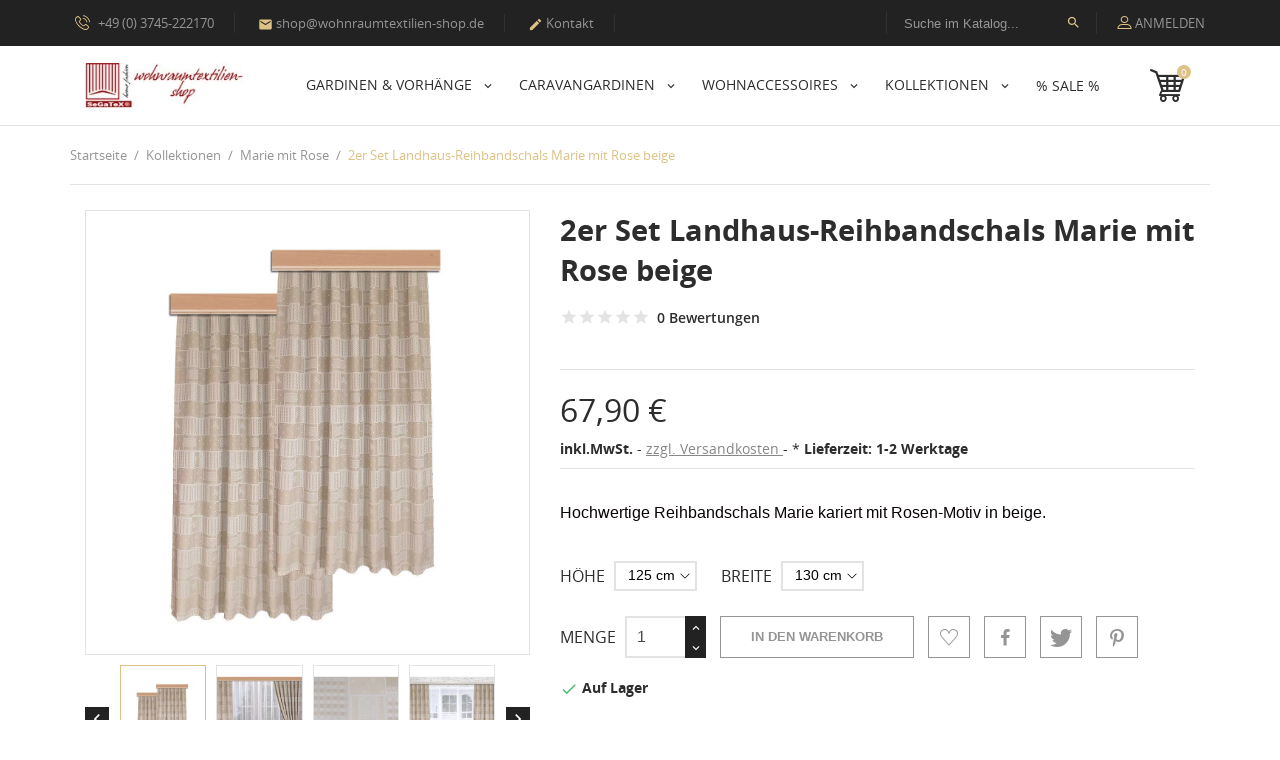

--- FILE ---
content_type: text/html; charset=utf-8
request_url: https://wohnraumtextilien-shop.de/marie-mit-rose/2er-set-landhaus-reihbandschals-marie-mit-rose-beige/985-5600.html
body_size: 26199
content:
<!doctype html>
<html lang="de">

  <head>
    
       

  <meta charset="utf-8">


  <meta http-equiv="x-ua-compatible" content="ie=edge">



  <link rel="canonical" href="https://wohnraumtextilien-shop.de/marie-mit-rose/2er-set-landhaus-reihbandschals-marie-mit-rose-beige/985.html">

  <title>Marie mit Rose 2er Set Landhaus-Reihbandschals Marie mit Rose beige</title>
  <meta name="description" content="Hochwertige Reihbandschals Marie kariert mit Rosen-Motiv in beige.">
  <meta name="keywords" content="2er Set Landhaus-Reihbandschals Marie mit Rose beige Marie mit Rose Passende Produkte: Raffhalter Marie mit Rose -Befestigung: Reihband / Gardinenband -Stil: Landhaus -Muster: Kariert -Stoffeigenschaft: pflegeleicht, blickdicht, lichtdurchlässig, als S...">
  <meta name="robots" content="max-image-preview:large"> 
        <link rel="canonical" href="https://wohnraumtextilien-shop.de/marie-mit-rose/2er-set-landhaus-reihbandschals-marie-mit-rose-beige/985.html">
    
        



  <meta name="viewport" content="width=device-width, initial-scale=1.0, maximum-scale=1.0, user-scalable=0">



  <link rel="icon" type="image/vnd.microsoft.icon" href="https://wohnraumtextilien-shop.de/img/favicon.ico?1705322204">
  <link rel="shortcut icon" type="image/x-icon" href="https://wohnraumtextilien-shop.de/img/favicon.ico?1705322204">



    <link rel="stylesheet" href="https://wohnraumtextilien-shop.de/themes/child_interior/assets/cache/theme-5646e51446.css" type="text/css" media="all">




  

  <script type="text/javascript">
        var amazonpay = {"is_prestashop16":false,"merchant_id":"ATODM8P6OQKAG","public_key_id":"AESXS3EGKSOOOZGQOBKSRBTZ","amazonCheckoutSessionId":false,"isInAmazonPayCheckout":"false","loginButtonCode":"<div class=\"amzbuttoncontainer\">\n    <h3 class=\"page-subheading\">\n        Nutzen Sie Ihren Amazon Account\n    <\/h3>\n    <p>\n        Mit Amazon und Login mit Amazon k\u00f6nnen Sie sich komfortabel anmelden und die Versand- und Zahlungsinformationen aus Ihrem Amazon Konto nutzen.\n    <\/p>\n    <div\n        id=\"AMAZONPAYLOGIN_176903872115332\"\n        class=\"amazonPayButton amazonLogin\"\n        data-placement=\"Cart\"\n        data-color=\"Gold\"\n        data-design=\"\"\n        data-rendered=\"0\"\n>\n<\/div>\n<\/div>\n","showInCheckoutSection":"true","showInLoginSection":"true","amazonPayCheckoutSessionURL":"https:\/\/wohnraumtextilien-shop.de\/module\/amazonpay\/createcheckoutsession","amazonPayCheckoutSetDeliveryOptionURL":"https:\/\/wohnraumtextilien-shop.de\/module\/amazonpay\/checkout?ajax=1&action=selectDeliveryOption","amazonPayCheckoutAddressFormAction":"https:\/\/wohnraumtextilien-shop.de\/module\/amazonpay\/checkout","amazonPayCheckoutRefreshAddressFormURL":"https:\/\/wohnraumtextilien-shop.de\/module\/amazonpay\/checkout?ajax=1&action=addressForm","sandbox":false,"customerCurrencyCode":"EUR","estimatedOrderAmount":"0.00","ledgerCurrency":"EUR","checkoutType":"PayAndShip","checkoutLanguage":"de_DE","button_payload":"{\"webCheckoutDetails\":{\"checkoutReviewReturnUrl\":\"https:\/\/wohnraumtextilien-shop.de\/module\/amazonpay\/initcheckout?decoupled=1\",\"checkoutResultReturnUrl\":\"https:\/\/wohnraumtextilien-shop.de\/module\/amazonpay\/validation\"},\"platformId\":\"A1AOZCKI9MBRZA\",\"storeId\":\"amzn1.application-oa2-client.33118799eb4849ad916ab6c770f6432f\",\"paymentDetails\":{\"presentmentCurrency\":\"EUR\"},\"deliverySpecifications\":{\"addressRestrictions\":{\"type\":\"Allowed\",\"restrictions\":{\"BE\":{},\"DE\":{},\"FI\":{},\"FR\":{},\"LU\":{},\"NL\":{},\"AT\":{},\"SE\":{},\"CH\":{}}}}}","button_signature":"djAxPZrFN66g94yf1ffME5eAR0tuWJeuSHL1ZKy0BaHRsweNmvAIwaQRQU\/vpnmZDIxkANiEeQJ5UyzWzTugX0tyYLmWCOeKHMc2GbmNqzm0mP9iVa2EneyLbueZ2\/uBbodq7q\/ls\/NKl8QlEQzImOgE0HGEsye0Msx7f8uIdAlwon1wjwCD+FIqYw3qR3Mx2q6k1LY\/H47+b9tmWHgObAGp2wo9oPM2+2xFcLByWIKs21XFDFuNt8YFsV7j1qenwryHu5ZlbkpZI98BONzT1d0XLgmkZdImAMP\/VcPcCCdK13od1VO3qfuHpgUmD1ko5yfkhYbu\/pUCHGuJqifovA==","button_payload_apb":"{\"webCheckoutDetails\":{\"checkoutResultReturnUrl\":\"https:\/\/wohnraumtextilien-shop.de\/module\/amazonpay\/validation?apb=1\",\"checkoutMode\":\"ProcessOrder\"},\"platformId\":\"A1AOZCKI9MBRZA\",\"storeId\":\"amzn1.application-oa2-client.33118799eb4849ad916ab6c770f6432f\",\"paymentDetails\":{\"presentmentCurrency\":\"EUR\",\"paymentIntent\":\"AuthorizeWithCapture\",\"chargeAmount\":{\"amount\":\"0\",\"currencyCode\":\"EUR\"}},\"scopes\":[\"name\",\"email\",\"phoneNumber\",\"billingAddress\"],\"merchantMetadata\":{\"merchantStoreName\":\"wohnraumtextilien-shop der N\u00f6bel und G\u00f6rner GmbH\",\"customInformation\":\"created by patworx, PrestaShop 1.7.8.11,4.2.5\"},\"addressDetails\":{\"name\":\" \",\"addressLine1\":null,\"addressLine2\":null,\"city\":null,\"postalCode\":null,\"countryCode\":false,\"stateOrRegion\":\"\",\"phoneNumber\":\"0000 0000\"}}","button_signature_apb":"tUTQreJojyOmT\/HbSo1hiseEs93v4i2YmDswI+Who7mJ+d4t30RPrZNRxvJHU5uN8\/GM3V9Qz4uLTjfHNVTZzg7pUvy88kA1eIjr0MEAUpAf8IJCybwCmGso1HCvQZv63sbI5HupM17EoSM2vxrHWr+gdaFCYeBK3zjh49Ze+zeH+yHoS7ArQYbVchztIir93\/N3Jm0r6n7Yt6r\/Iji\/UaYYMzo0TQJ2fdOBEA+D24LsePtA2nsOadl9vSt0uPG3bbHA6uqsIFF7AlkJO7BEqa+xilw3V9e+rVM7JAgr5NerizqWexO+knIAWiGQw1GZpwSwimStHxtEe7YMGprRHw==","login_button_payload":"{\"signInReturnUrl\":\"https:\/\/wohnraumtextilien-shop.de\/module\/amazonpay\/processlogin\",\"storeId\":\"amzn1.application-oa2-client.33118799eb4849ad916ab6c770f6432f\",\"signInScopes\":[\"name\",\"email\",\"postalCode\"]}","login_button_signature":"cRBdkReaPyf7Qu9vU\/acT8nXRe3WulZkm2sSJn6n1BLncYcHwNBsaibTldzqaP\/DkRs60XaY3MekYEyDD57Kr328PJb3m1cSpfl5cUp0PO3CAdADZ\/7d5HMEPUuxI8ALYxdWcBgR+P\/D\/v4AJSJDYG4P4dfjcc1EjIVRC6IiORHNDh53D3zlqu3hf3YZ5q2c6pdhDI2TALhzz5m73CyUUNi2SecDa7TlGA1giPYwq8WcNVD\/48vapMsCMRxGN4slDDLk46XiqKjvLHrE106dhhlieFmnW7ChWvqzxXSe9OnmiphzVazQJqkq8TrYZhgi+rx+doip1hYQGGlHRyI9Rw==","login_to_checkout_button_payload":"{\"signInReturnUrl\":\"https:\/\/wohnraumtextilien-shop.de\/module\/amazonpay\/processlogin?toCheckout=1\",\"storeId\":\"amzn1.application-oa2-client.33118799eb4849ad916ab6c770f6432f\",\"signInScopes\":[\"name\",\"email\",\"postalCode\"]}","login_to_checkout_button_signature":"DL4LSwFpWKnAfKy\/4DeYvCWcVRJPLSMZEkAEKHmiW5RRws0jtW7FOoFlQq9Lo5tnzC09HX0Sjp0CpUzLS0Fw1WTx2QFnWAIIaSiiedL36kLOnUrdWbseiYxAUARRrWujXNcGbAm17Ovv2uGQlWlEc3+3sOVmFnDLl3QELxU0NWW7beE3qZBeUCc\/SSPwHddP+ualjgN38Sl7NCUMhcBGVLGcTxSDh6Mf\/MjJjS5UgHU27FSMeId2qClCGIiS7dhcKlyz8CVKyRrjWKtqFYY+0I6iuwn7exsYIU4hVAkL5qjPQQP50lZM9STUdskW9Ag4Wb5BACRvZccSUugHgMJzGg==","legacy_address_form_action":"https:\/\/wohnraumtextilien-shop.de\/module\/amazonpay\/setaddresslegacy?amazonCheckoutSessionId=0"};
        var blockwishlistController = "https:\/\/wohnraumtextilien-shop.de\/module\/blockwishlist\/action";
        var dp_id_module = "87";
        var dp_public_path = "https:\/\/wohnraumtextilien-shop.de\/modules\/dynamicproduct\/lib\/media\/dist\/";
        var dp_scripts = ["\/modules\/dynamicproduct\/lib\/media\/dist\/assets\/polyfills-legacy-BuXyt5QV.js","\/modules\/dynamicproduct\/lib\/media\/dist\/assets\/cart_summary-legacy-DfrzbC5r.js"];
        var dp_version = "3.24.5";
        var isVersionGreaterOrEqualTo177 = 1;
        var mollieSubAjaxUrl = "https:\/\/wohnraumtextilien-shop.de\/module\/mollie\/ajax";
        var prestashop = {"cart":{"products":[],"totals":{"total":{"type":"total","label":"Gesamt","amount":0,"value":"0,00\u00a0\u20ac"},"total_including_tax":{"type":"total","label":"Gesamt (inkl. MwSt.)","amount":0,"value":"0,00\u00a0\u20ac"},"total_excluding_tax":{"type":"total","label":"Gesamtpreis o. MwSt.","amount":0,"value":"0,00\u00a0\u20ac"}},"subtotals":{"products":{"type":"products","label":"Zwischensumme","amount":0,"value":"0,00\u00a0\u20ac"},"discounts":null,"shipping":{"type":"shipping","label":"Versand","amount":0,"value":""},"tax":{"type":"tax","label":"enthaltene MwSt.","amount":0,"value":"0,00\u00a0\u20ac"}},"products_count":0,"summary_string":"0 Artikel","vouchers":{"allowed":1,"added":[]},"discounts":[],"minimalPurchase":0,"minimalPurchaseRequired":""},"currency":{"id":1,"name":"Euro","iso_code":"EUR","iso_code_num":"978","sign":"\u20ac"},"customer":{"lastname":null,"firstname":null,"email":null,"birthday":null,"newsletter":null,"newsletter_date_add":null,"optin":null,"website":null,"company":null,"siret":null,"ape":null,"is_logged":false,"gender":{"type":null,"name":null},"addresses":[]},"language":{"name":"Deutsch (German)","iso_code":"de","locale":"de-DE","language_code":"de-de","is_rtl":"0","date_format_lite":"d.m.Y","date_format_full":"d.m.Y H:i:s","id":1},"page":{"title":"","canonical":"https:\/\/wohnraumtextilien-shop.de\/marie-mit-rose\/2er-set-landhaus-reihbandschals-marie-mit-rose-beige\/985.html","meta":{"title":"Marie mit Rose 2er Set Landhaus-Reihbandschals Marie mit Rose beige","description":"Hochwertige Reihbandschals Marie kariert mit Rosen-Motiv in beige.","keywords":"2er Set Landhaus-Reihbandschals Marie mit Rose beige Marie mit Rose Passende Produkte: Raffhalter Marie mit Rose -Befestigung: Reihband \/ Gardinenband -Stil: Landhaus -Muster: Kariert -Stoffeigenschaft: pflegeleicht, blickdicht, lichtdurchl\u00e4ssig, als S...","robots":"index"},"page_name":"product","body_classes":{"lang-de":true,"lang-rtl":false,"country-DE":true,"currency-EUR":true,"layout-full-width":true,"page-product":true,"tax-display-enabled":true,"product-id-985":true,"product-2er Set Landhaus-Reihbandschals Marie mit Rose beige":true,"product-id-category-76":true,"product-id-manufacturer-2":true,"product-id-supplier-0":true,"product-available-for-order":true},"admin_notifications":[]},"shop":{"name":"wohnraumtextilien-shop der N\u00f6bel und G\u00f6rner GmbH","logo":"https:\/\/wohnraumtextilien-shop.de\/img\/logo-1705309721.jpg","stores_icon":"https:\/\/wohnraumtextilien-shop.de\/img\/logo_stores.png","favicon":"https:\/\/wohnraumtextilien-shop.de\/img\/favicon.ico"},"urls":{"base_url":"https:\/\/wohnraumtextilien-shop.de\/","current_url":"https:\/\/wohnraumtextilien-shop.de\/marie-mit-rose\/2er-set-landhaus-reihbandschals-marie-mit-rose-beige\/985-5600.html","shop_domain_url":"https:\/\/wohnraumtextilien-shop.de","img_ps_url":"https:\/\/wohnraumtextilien-shop.de\/img\/","img_cat_url":"https:\/\/wohnraumtextilien-shop.de\/img\/c\/","img_lang_url":"https:\/\/wohnraumtextilien-shop.de\/img\/l\/","img_prod_url":"https:\/\/wohnraumtextilien-shop.de\/img\/p\/","img_manu_url":"https:\/\/wohnraumtextilien-shop.de\/img\/m\/","img_sup_url":"https:\/\/wohnraumtextilien-shop.de\/img\/su\/","img_ship_url":"https:\/\/wohnraumtextilien-shop.de\/img\/s\/","img_store_url":"https:\/\/wohnraumtextilien-shop.de\/img\/st\/","img_col_url":"https:\/\/wohnraumtextilien-shop.de\/img\/co\/","img_url":"https:\/\/wohnraumtextilien-shop.de\/themes\/child_interior\/assets\/img\/","css_url":"https:\/\/wohnraumtextilien-shop.de\/themes\/child_interior\/assets\/css\/","js_url":"https:\/\/wohnraumtextilien-shop.de\/themes\/child_interior\/assets\/js\/","pic_url":"https:\/\/wohnraumtextilien-shop.de\/upload\/","pages":{"address":"https:\/\/wohnraumtextilien-shop.de\/adresse","addresses":"https:\/\/wohnraumtextilien-shop.de\/adressen","authentication":"https:\/\/wohnraumtextilien-shop.de\/anmeldung","cart":"https:\/\/wohnraumtextilien-shop.de\/warenkorb","category":"https:\/\/wohnraumtextilien-shop.de\/index.php?controller=category","cms":"https:\/\/wohnraumtextilien-shop.de\/index.php?controller=cms","contact":"https:\/\/wohnraumtextilien-shop.de\/kontakt","discount":"https:\/\/wohnraumtextilien-shop.de\/Rabatt","guest_tracking":"https:\/\/wohnraumtextilien-shop.de\/auftragsverfolgung-gast","history":"https:\/\/wohnraumtextilien-shop.de\/bestellungsverlauf","identity":"https:\/\/wohnraumtextilien-shop.de\/profil","index":"https:\/\/wohnraumtextilien-shop.de\/","my_account":"https:\/\/wohnraumtextilien-shop.de\/mein-Konto","order_confirmation":"https:\/\/wohnraumtextilien-shop.de\/bestellbestatigung","order_detail":"https:\/\/wohnraumtextilien-shop.de\/index.php?controller=order-detail","order_follow":"https:\/\/wohnraumtextilien-shop.de\/bestellverfolgung","order":"https:\/\/wohnraumtextilien-shop.de\/Bestellung","order_return":"https:\/\/wohnraumtextilien-shop.de\/index.php?controller=order-return","order_slip":"https:\/\/wohnraumtextilien-shop.de\/bestellschein","pagenotfound":"https:\/\/wohnraumtextilien-shop.de\/seite-nicht-gefunden","password":"https:\/\/wohnraumtextilien-shop.de\/passwort-zuruecksetzen","pdf_invoice":"https:\/\/wohnraumtextilien-shop.de\/index.php?controller=pdf-invoice","pdf_order_return":"https:\/\/wohnraumtextilien-shop.de\/index.php?controller=pdf-order-return","pdf_order_slip":"https:\/\/wohnraumtextilien-shop.de\/index.php?controller=pdf-order-slip","prices_drop":"https:\/\/wohnraumtextilien-shop.de\/angebote","product":"https:\/\/wohnraumtextilien-shop.de\/index.php?controller=product","search":"https:\/\/wohnraumtextilien-shop.de\/suche","sitemap":"https:\/\/wohnraumtextilien-shop.de\/Sitemap","stores":"https:\/\/wohnraumtextilien-shop.de\/shops","supplier":"https:\/\/wohnraumtextilien-shop.de\/lieferant","register":"https:\/\/wohnraumtextilien-shop.de\/anmeldung?create_account=1","order_login":"https:\/\/wohnraumtextilien-shop.de\/Bestellung?login=1"},"alternative_langs":[],"theme_assets":"\/themes\/child_interior\/assets\/","actions":{"logout":"https:\/\/wohnraumtextilien-shop.de\/?mylogout="},"no_picture_image":{"bySize":{"cart_default":{"url":"https:\/\/wohnraumtextilien-shop.de\/img\/p\/de-default-cart_default.jpg","width":125,"height":125},"small_default":{"url":"https:\/\/wohnraumtextilien-shop.de\/img\/p\/de-default-small_default.jpg","width":150,"height":150},"home_default":{"url":"https:\/\/wohnraumtextilien-shop.de\/img\/p\/de-default-home_default.jpg","width":350,"height":350},"medium_default":{"url":"https:\/\/wohnraumtextilien-shop.de\/img\/p\/de-default-medium_default.jpg","width":452,"height":452},"large_default":{"url":"https:\/\/wohnraumtextilien-shop.de\/img\/p\/de-default-large_default.jpg","width":750,"height":750}},"small":{"url":"https:\/\/wohnraumtextilien-shop.de\/img\/p\/de-default-cart_default.jpg","width":125,"height":125},"medium":{"url":"https:\/\/wohnraumtextilien-shop.de\/img\/p\/de-default-home_default.jpg","width":350,"height":350},"large":{"url":"https:\/\/wohnraumtextilien-shop.de\/img\/p\/de-default-large_default.jpg","width":750,"height":750},"legend":""}},"configuration":{"display_taxes_label":true,"display_prices_tax_incl":true,"is_catalog":false,"show_prices":true,"opt_in":{"partner":false},"quantity_discount":{"type":"discount","label":"Rabatt auf St\u00fcckzahl"},"voucher_enabled":1,"return_enabled":1},"field_required":[],"breadcrumb":{"links":[{"title":"Startseite","url":"https:\/\/wohnraumtextilien-shop.de\/"},{"title":"Kollektionen","url":"https:\/\/wohnraumtextilien-shop.de\/kollektionen\/43"},{"title":"Marie mit Rose","url":"https:\/\/wohnraumtextilien-shop.de\/marie-mit-rose\/76"},{"title":"2er Set Landhaus-Reihbandschals Marie mit Rose beige","url":"https:\/\/wohnraumtextilien-shop.de\/marie-mit-rose\/2er-set-landhaus-reihbandschals-marie-mit-rose-beige\/985-5600.html#\/hohe_dekos-125_cm\/breite_dekos-130_cm"}],"count":4},"link":{"protocol_link":"https:\/\/","protocol_content":"https:\/\/"},"time":1769038722,"static_token":"5f9c94dee0415af3195ce9af7b0c2011","token":"2aa875561e29ffdcdfd5ef12a84b69c4","debug":false};
        var prestashopFacebookAjaxController = "https:\/\/wohnraumtextilien-shop.de\/module\/ps_facebook\/Ajax";
        var productsAlreadyTagged = [];
        var psr_icon_color = "#a40000";
        var removeFromWishlistUrl = "https:\/\/wohnraumtextilien-shop.de\/module\/blockwishlist\/action?action=deleteProductFromWishlist";
        var wishlistAddProductToCartUrl = "https:\/\/wohnraumtextilien-shop.de\/module\/blockwishlist\/action?action=addProductToCart";
        var wishlistUrl = "https:\/\/wohnraumtextilien-shop.de\/module\/blockwishlist\/view";
        var page_name = "product";
  </script>



  <script>
	function loadTnScripts() {
		for (var index in window.tn_scripts) {
			System.import(window.tn_scripts[index]);
		}
	}

	if (!window.tn_scripts) {
		window.tn_scripts = [];
	}

	document.addEventListener('DOMContentLoaded', function() {
		for (var index in window.dp_scripts) {
			window.tn_scripts.push(window.dp_scripts[index]);
		}

		if (window.scripts_loading) {
			return;
		}
    window.scripts_loading = true;
		if (typeof window.System === 'undefined') {
      const script = document.createElement("script");
      script.src = "https://cdnjs.cloudflare.com/ajax/libs/systemjs/6.15.1/system.min.js";
      script.onload = loadTnScripts;
      document.head.appendChild(script);
		} else {
			loadTnScripts();
		}
	});
</script>
<script src="https://consenttool.haendlerbund.de/app.js?apiKey=792cf3ff11da2d43ac326572608316b1147bc3015798c474&domain=b1a9954" referrerpolicy="origin"></script>
<script src="https://challenges.cloudflare.com/turnstile/v0/api.js?render=explicit"></script>







    
  <meta property="og:type" content="product">
  <meta property="og:url" content="https://wohnraumtextilien-shop.de/marie-mit-rose/2er-set-landhaus-reihbandschals-marie-mit-rose-beige/985-5600.html">
  <meta property="og:title" content="Marie mit Rose 2er Set Landhaus-Reihbandschals Marie mit Rose beige">
  <meta property="og:site_name" content="wohnraumtextilien-shop der Nöbel und Görner GmbH">
  <meta property="og:description" content="Hochwertige Reihbandschals Marie kariert mit Rosen-Motiv in beige.">
  <meta property="og:image" content="https://wohnraumtextilien-shop.de/7056-large_default/2er-set-landhaus-reihbandschals-marie-mit-rose-beige.jpg">
      <meta property="product:pretax_price:amount" content="57.058823">
    <meta property="product:pretax_price:currency" content="EUR">
    <meta property="product:price:amount" content="67.9">
    <meta property="product:price:currency" content="EUR">
    
  </head>
  <body id="product" class="lang-de country-de currency-eur layout-full-width page-product tax-display-enabled product-id-985 product-2er-set-landhaus-reihbandschals-marie-mit-rose-beige product-id-category-76 product-id-manufacturer-2 product-id-supplier-0 product-available-for-order is-not-index">

    
      <main id="page">
      
              

      <header id="header">
        
          
  <div class="header-banner">
    
  </div>



  <nav class="header-nav">
    <div class="container">
        <div class="row inner-wrapper">
          <div id="_desktop_contact_link">
    <div class="header__contact dropdown-mobile">
        <span class="js-toggle btn-toggle-mobile font-phone-call hidden-lg-up"></span>
        <div class="header__contact__list js-header__contact__list toogle_content dropdown-toggle-mobile">
                           <a class="header__contact__item" href="tel:+49 (0) 3745-222170" title="Kontakt">
                    <i class="font-phone-call hidden-md-down"></i>
                    +49 (0) 3745-222170
                </a>
                                                            <a class="header__contact__item" href="mailto:shop@wohnraumtextilien-shop.de" target="_blank" title="Kontakt">
                        <i class="material-icons hidden-md-down">&#xE0BE;</i>
                        shop@wohnraumtextilien-shop.de
                    </a>
                                         <a class="header__contact__item" href="https://wohnraumtextilien-shop.de/kontakt">
                 <i class="material-icons hidden-md-down">&#xE3C9;</i>
                 Kontakt
             </a>
        </div>
    </div>
</div>
<!-- Block search module TOP -->
<div id="_desktop_search_bar">
	<div id="search_widget" class="search-bar search-widget" data-search-controller-url="//wohnraumtextilien-shop.de/suche">
		<form class="search-bar__wrap" method="get" action="//wohnraumtextilien-shop.de/suche">
			<input type="hidden" name="controller" value="search">
			<input class="search-bar__text" type="text" name="s" value="" placeholder="Suche im Katalog..." aria-label="Suche">
			<button class="search-bar__btn" type="submit">
				<i class="material-icons search">&#xE8B6;</i>
			</button>
		</form>
	</div>
</div>
<!-- /Block search module TOP -->
<div id="_desktop_user_info">
    <div class="header_user_info dropdown-mobile">
      <span class="js-toggle btn-toggle-mobile font-profile hidden-lg-up"></span>
      <div class="header_user_info__list js-toggle-list dropdown-toggle-mobile">
                  <a
            href="https://wohnraumtextilien-shop.de/mein-Konto"
            title="Anmelden zu Ihrem Kundenbereich"
            rel="nofollow"
          >
            <i class="font-profile hidden-md-down"></i>
            <span>Anmelden</span>
          </a>
              </div>
  </div>
</div>

          
          <div class="hidden-lg-up mobile">
            <div id="menu-icon">
              <i class="material-icons d-inline">&#xE5D2;</i>
            </div>
            <div class="top-logo" id="_mobile_logo"></div>
                        <div id="_mobile_contact_link"></div>
                                    <div id="_mobile_user_info"></div>
                                    <div id="_mobile_cart"></div>
                      </div>
        </div>
    </div>
  </nav>



  <div class="header-top">
    <div class="container">
       <div class="row inner-wrapper">
        <div id="_desktop_logo" class="col-md-2 hidden-md-down">
          <a href="https://wohnraumtextilien-shop.de/">
            <img class="logo img-responsive" src="https://wohnraumtextilien-shop.de/img/logo-1705309721.webp" alt="wohnraumtextilien-shop der Nöbel und Görner GmbH">
          </a>
        </div>
        

<div class="main-menu col-md-9 js-top-menu position-static hidden-md-down" id="_desktop_top_menu">
    
          <ul class="top-menu" id="top-menu" data-depth="0">
                    <li class="category" id="category-38">
                          <a
                class="dropdown-item with-ul"
                href="https://wohnraumtextilien-shop.de/gardinen-vorhaenge/38" data-depth="0"
                              >
                Gardinen &amp; Vorhänge
                                                                        <span data-target="#top_sub_menu_8361" data-toggle="collapse" class="hidden-lg-up navbar-toggler collapse-icons">
                      <i class="material-icons add">&#xE313;</i>
                      <i class="material-icons remove">&#xE316;</i>
                    </span>
                              </a>
                            <div  class="popover sub-menu js-sub-menu submenu collapse" id="top_sub_menu_8361">
                            	<div class="inner-wrapper">
                              
          <ul class="top-menu"  data-depth="1">
                    <li class="category" id="category-12">
                          <a
                class="dropdown-item dropdown-submenu with-ul"
                href="https://wohnraumtextilien-shop.de/scheibengardinen/12" data-depth="1"
                              >
                Scheibengardinen
                                                                        <span data-target="#top_sub_menu_64281" data-toggle="collapse" class="hidden-lg-up navbar-toggler collapse-icons">
                      <i class="material-icons add">&#xE313;</i>
                      <i class="material-icons remove">&#xE316;</i>
                    </span>
                              </a>
                            <div  class="collapse submenu" id="top_sub_menu_64281">
                              
          <ul class="top-menu"  data-depth="2">
                    <li class="category" id="category-51">
                          <a
                class="dropdown-item "
                href="https://wohnraumtextilien-shop.de/spitzengardinen/51" data-depth="2"
                              >
                Spitzengardinen
                              </a>
                          </li>
                    <li class="category" id="category-54">
                          <a
                class="dropdown-item "
                href="https://wohnraumtextilien-shop.de/tier-und-naturmotive/54" data-depth="2"
                              >
                Tier- und Naturmotive
                              </a>
                          </li>
                    <li class="category" id="category-53">
                          <a
                class="dropdown-item "
                href="https://wohnraumtextilien-shop.de/allzeit-gardinen/53" data-depth="2"
                              >
                Allzeit-Gardinen
                              </a>
                          </li>
                    <li class="category" id="category-52">
                          <a
                class="dropdown-item "
                href="https://wohnraumtextilien-shop.de/bestickte-kurzstores/52" data-depth="2"
                              >
                Bestickte Kurzstores
                              </a>
                          </li>
                    <li class="category" id="category-17">
                          <a
                class="dropdown-item "
                href="https://wohnraumtextilien-shop.de/weihnacht-winter/17" data-depth="2"
                              >
                Weihnacht &amp; Winter
                              </a>
                          </li>
              </ul>
    
                                              </div>
                          </li>
                    <li class="category" id="category-13">
                          <a
                class="dropdown-item dropdown-submenu with-ul"
                href="https://wohnraumtextilien-shop.de/stores/13" data-depth="1"
                              >
                Gardinen-Stores
                                                                        <span data-target="#top_sub_menu_18370" data-toggle="collapse" class="hidden-lg-up navbar-toggler collapse-icons">
                      <i class="material-icons add">&#xE313;</i>
                      <i class="material-icons remove">&#xE316;</i>
                    </span>
                              </a>
                            <div  class="collapse submenu" id="top_sub_menu_18370">
                              
          <ul class="top-menu"  data-depth="2">
                    <li class="category" id="category-58">
                          <a
                class="dropdown-item "
                href="https://wohnraumtextilien-shop.de/gerad-stores/58" data-depth="2"
                              >
                Gerad-Stores
                              </a>
                          </li>
                    <li class="category" id="category-59">
                          <a
                class="dropdown-item "
                href="https://wohnraumtextilien-shop.de/bogen-stores/59" data-depth="2"
                              >
                Bogen-Stores
                              </a>
                          </li>
                    <li class="category" id="category-60">
                          <a
                class="dropdown-item "
                href="https://wohnraumtextilien-shop.de/massanfertigung/60" data-depth="2"
                              >
                Maßanfertigung
                              </a>
                          </li>
              </ul>
    
                                              </div>
                          </li>
                    <li class="category" id="category-27">
                          <a
                class="dropdown-item dropdown-submenu "
                href="https://wohnraumtextilien-shop.de/massanfertigung/27" data-depth="1"
                              >
                Maßanfertigung
                              </a>
                          </li>
                    <li class="category" id="category-15">
                          <a
                class="dropdown-item dropdown-submenu "
                href="https://wohnraumtextilien-shop.de/schiebepaneele-flaechenvorhang/15" data-depth="1"
                              >
                Schiebepaneele | Flächenvorhang
                              </a>
                          </li>
                    <li class="category" id="category-14">
                          <a
                class="dropdown-item dropdown-submenu with-ul"
                href="https://wohnraumtextilien-shop.de/vorhaenge/14" data-depth="1"
                              >
                Vorhänge
                                                                        <span data-target="#top_sub_menu_60595" data-toggle="collapse" class="hidden-lg-up navbar-toggler collapse-icons">
                      <i class="material-icons add">&#xE313;</i>
                      <i class="material-icons remove">&#xE316;</i>
                    </span>
                              </a>
                            <div  class="collapse submenu" id="top_sub_menu_60595">
                              
          <ul class="top-menu"  data-depth="2">
                    <li class="category" id="category-19">
                          <a
                class="dropdown-item "
                href="https://wohnraumtextilien-shop.de/reihband-dekoschals/19" data-depth="2"
                              >
                Reihband-Dekoschals
                              </a>
                          </li>
                    <li class="category" id="category-18">
                          <a
                class="dropdown-item "
                href="https://wohnraumtextilien-shop.de/oesenschals/18" data-depth="2"
                              >
                Ösenschals
                              </a>
                          </li>
                    <li class="category" id="category-30">
                          <a
                class="dropdown-item "
                href="https://wohnraumtextilien-shop.de/schlaufenschals/30" data-depth="2"
                              >
                Schlaufenschals
                              </a>
                          </li>
                    <li class="category" id="category-20">
                          <a
                class="dropdown-item "
                href="https://wohnraumtextilien-shop.de/verdunklungsgardinen/20" data-depth="2"
                              >
                Verdunklungsgardinen
                              </a>
                          </li>
                    <li class="category" id="category-21">
                          <a
                class="dropdown-item "
                href="https://wohnraumtextilien-shop.de/thermo-chenille/21" data-depth="2"
                              >
                Thermo-Chenille
                              </a>
                          </li>
                    <li class="category" id="category-61">
                          <a
                class="dropdown-item "
                href="https://wohnraumtextilien-shop.de/massanfertigung/61" data-depth="2"
                              >
                Maßanfertigung
                              </a>
                          </li>
              </ul>
    
                                              </div>
                          </li>
              </ul>
    
                                                </div>
                              </div>
                          </li>
                    <li class="category" id="category-16">
                          <a
                class="dropdown-item with-ul"
                href="https://wohnraumtextilien-shop.de/caravangardinen/16" data-depth="0"
                              >
                Caravangardinen
                                                                        <span data-target="#top_sub_menu_9981" data-toggle="collapse" class="hidden-lg-up navbar-toggler collapse-icons">
                      <i class="material-icons add">&#xE313;</i>
                      <i class="material-icons remove">&#xE316;</i>
                    </span>
                              </a>
                            <div  class="popover sub-menu js-sub-menu submenu collapse" id="top_sub_menu_9981">
                            	<div class="inner-wrapper">
                              
          <ul class="top-menu"  data-depth="1">
                    <li class="category" id="category-28">
                          <a
                class="dropdown-item dropdown-submenu "
                href="https://wohnraumtextilien-shop.de/flaechenstores-spanngardinen/28" data-depth="1"
                              >
                Flächenstores | Spanngardinen
                              </a>
                          </li>
                    <li class="category" id="category-23">
                          <a
                class="dropdown-item dropdown-submenu with-ul"
                href="https://wohnraumtextilien-shop.de/store-raffrollo/23" data-depth="1"
                              >
                Store &amp; Raffrollo
                                                                        <span data-target="#top_sub_menu_98703" data-toggle="collapse" class="hidden-lg-up navbar-toggler collapse-icons">
                      <i class="material-icons add">&#xE313;</i>
                      <i class="material-icons remove">&#xE316;</i>
                    </span>
                              </a>
                            <div  class="collapse submenu" id="top_sub_menu_98703">
                              
          <ul class="top-menu"  data-depth="2">
                    <li class="category" id="category-124">
                          <a
                class="dropdown-item "
                href="https://wohnraumtextilien-shop.de/raffrollo/124" data-depth="2"
                              >
                Raffrollo
                              </a>
                          </li>
                    <li class="category" id="category-125">
                          <a
                class="dropdown-item "
                href="https://wohnraumtextilien-shop.de/stores/125" data-depth="2"
                              >
                Stores
                              </a>
                          </li>
              </ul>
    
                                              </div>
                          </li>
                    <li class="category" id="category-24">
                          <a
                class="dropdown-item dropdown-submenu "
                href="https://wohnraumtextilien-shop.de/paneele-dekovorhang/24" data-depth="1"
                              >
                Paneele Dekovorhang
                              </a>
                          </li>
                    <li class="category" id="category-62">
                          <a
                class="dropdown-item dropdown-submenu "
                href="https://wohnraumtextilien-shop.de/deko-textilien/62" data-depth="1"
                              >
                Deko-Textilien
                              </a>
                          </li>
                    <li class="category" id="category-33">
                          <a
                class="dropdown-item dropdown-submenu "
                href="https://wohnraumtextilien-shop.de/zubehoer/33" data-depth="1"
                              >
                Zubehör
                              </a>
                          </li>
                    <li class="category" id="category-111">
                          <a
                class="dropdown-item dropdown-submenu with-ul"
                href="https://wohnraumtextilien-shop.de/kollektionen/111" data-depth="1"
                              >
                Kollektionen
                                                                        <span data-target="#top_sub_menu_42762" data-toggle="collapse" class="hidden-lg-up navbar-toggler collapse-icons">
                      <i class="material-icons add">&#xE313;</i>
                      <i class="material-icons remove">&#xE316;</i>
                    </span>
                              </a>
                            <div  class="collapse submenu" id="top_sub_menu_42762">
                              
          <ul class="top-menu"  data-depth="2">
                    <li class="category" id="category-126">
                          <a
                class="dropdown-item "
                href="https://wohnraumtextilien-shop.de/ilvy-rose/126" data-depth="2"
                              >
                Ilvy Rose
                              </a>
                          </li>
                    <li class="category" id="category-120">
                          <a
                class="dropdown-item "
                href="https://wohnraumtextilien-shop.de/talisa/120" data-depth="2"
                              >
                Talisa
                              </a>
                          </li>
                    <li class="category" id="category-119">
                          <a
                class="dropdown-item "
                href="https://wohnraumtextilien-shop.de/cupido/119" data-depth="2"
                              >
                Cupido
                              </a>
                          </li>
                    <li class="category" id="category-114">
                          <a
                class="dropdown-item "
                href="https://wohnraumtextilien-shop.de/mattis/114" data-depth="2"
                              >
                Mattis
                              </a>
                          </li>
                    <li class="category" id="category-112">
                          <a
                class="dropdown-item "
                href="https://wohnraumtextilien-shop.de/luca/112" data-depth="2"
                              >
                Luca
                              </a>
                          </li>
                    <li class="category" id="category-113">
                          <a
                class="dropdown-item "
                href="https://wohnraumtextilien-shop.de/nautis/113" data-depth="2"
                              >
                Nautis
                              </a>
                          </li>
                    <li class="category" id="category-115">
                          <a
                class="dropdown-item "
                href="https://wohnraumtextilien-shop.de/mostaza-gold/115" data-depth="2"
                              >
                Mostaza gold
                              </a>
                          </li>
                    <li class="category" id="category-116">
                          <a
                class="dropdown-item "
                href="https://wohnraumtextilien-shop.de/pato-blau/116" data-depth="2"
                              >
                Pato blau
                              </a>
                          </li>
                    <li class="category" id="category-117">
                          <a
                class="dropdown-item "
                href="https://wohnraumtextilien-shop.de/teja-terra/117" data-depth="2"
                              >
                Teja terra
                              </a>
                          </li>
                    <li class="category" id="category-118">
                          <a
                class="dropdown-item "
                href="https://wohnraumtextilien-shop.de/ivo/118" data-depth="2"
                              >
                Ivo
                              </a>
                          </li>
                    <li class="category" id="category-121">
                          <a
                class="dropdown-item "
                href="https://wohnraumtextilien-shop.de/primavera/121" data-depth="2"
                              >
                Primavera
                              </a>
                          </li>
                    <li class="category" id="category-122">
                          <a
                class="dropdown-item "
                href="https://wohnraumtextilien-shop.de/joran/122" data-depth="2"
                              >
                Joran
                              </a>
                          </li>
              </ul>
    
                                              </div>
                          </li>
                    <li class="category" id="category-123">
                          <a
                class="dropdown-item dropdown-submenu "
                href="https://wohnraumtextilien-shop.de/duschvorhaenge/123" data-depth="1"
                              >
                Duschvorhänge
                              </a>
                          </li>
              </ul>
    
                                                </div>
                              </div>
                          </li>
                    <li class="category" id="category-39">
                          <a
                class="dropdown-item with-ul"
                href="https://wohnraumtextilien-shop.de/wohnaccessoires/39" data-depth="0"
                              >
                Wohnaccessoires
                                                                        <span data-target="#top_sub_menu_71429" data-toggle="collapse" class="hidden-lg-up navbar-toggler collapse-icons">
                      <i class="material-icons add">&#xE313;</i>
                      <i class="material-icons remove">&#xE316;</i>
                    </span>
                              </a>
                            <div  class="popover sub-menu js-sub-menu submenu collapse" id="top_sub_menu_71429">
                            	<div class="inner-wrapper">
                              
          <ul class="top-menu"  data-depth="1">
                    <li class="category" id="category-25">
                          <a
                class="dropdown-item dropdown-submenu with-ul"
                href="https://wohnraumtextilien-shop.de/heimtextilien-zubehoer/25" data-depth="1"
                              >
                Heimtextilien &amp; Zubehör
                                                                        <span data-target="#top_sub_menu_56625" data-toggle="collapse" class="hidden-lg-up navbar-toggler collapse-icons">
                      <i class="material-icons add">&#xE313;</i>
                      <i class="material-icons remove">&#xE316;</i>
                    </span>
                              </a>
                            <div  class="collapse submenu" id="top_sub_menu_56625">
                              
          <ul class="top-menu"  data-depth="2">
                    <li class="category" id="category-47">
                          <a
                class="dropdown-item "
                href="https://wohnraumtextilien-shop.de/tischwaesche/47" data-depth="2"
                              >
                Tischwäsche
                              </a>
                          </li>
                    <li class="category" id="category-50">
                          <a
                class="dropdown-item "
                href="https://wohnraumtextilien-shop.de/raffhalter/50" data-depth="2"
                              >
                Raffhalter
                              </a>
                          </li>
                    <li class="category" id="category-49">
                          <a
                class="dropdown-item "
                href="https://wohnraumtextilien-shop.de/kissen/49" data-depth="2"
                              >
                Kissen
                              </a>
                          </li>
              </ul>
    
                                              </div>
                          </li>
                    <li class="category" id="category-29">
                          <a
                class="dropdown-item dropdown-submenu "
                href="https://wohnraumtextilien-shop.de/fensterbilder/29" data-depth="1"
                              >
                Fensterbilder
                              </a>
                          </li>
                    <li class="category" id="category-22">
                          <a
                class="dropdown-item dropdown-submenu "
                href="https://wohnraumtextilien-shop.de/kinderzimmerdeko/22" data-depth="1"
                              >
                Kinderzimmerdeko
                              </a>
                          </li>
                    <li class="category" id="category-70">
                          <a
                class="dropdown-item dropdown-submenu "
                href="https://wohnraumtextilien-shop.de/meterware/70" data-depth="1"
                              >
                Meterware
                              </a>
                          </li>
              </ul>
    
                                                </div>
                              </div>
                          </li>
                    <li class="category" id="category-43">
                          <a
                class="dropdown-item with-ul"
                href="https://wohnraumtextilien-shop.de/kollektionen/43" data-depth="0"
                              >
                Kollektionen
                                                                        <span data-target="#top_sub_menu_92697" data-toggle="collapse" class="hidden-lg-up navbar-toggler collapse-icons">
                      <i class="material-icons add">&#xE313;</i>
                      <i class="material-icons remove">&#xE316;</i>
                    </span>
                              </a>
                            <div  class="popover sub-menu js-sub-menu submenu collapse" id="top_sub_menu_92697">
                            	<div class="inner-wrapper">
                              
          <ul class="top-menu"  data-depth="1">
                    <li class="category" id="category-46">
                          <a
                class="dropdown-item dropdown-submenu with-ul"
                href="https://wohnraumtextilien-shop.de/hetty/46" data-depth="1"
                              >
                Hetty
                                                                        <span data-target="#top_sub_menu_92370" data-toggle="collapse" class="hidden-lg-up navbar-toggler collapse-icons">
                      <i class="material-icons add">&#xE313;</i>
                      <i class="material-icons remove">&#xE316;</i>
                    </span>
                              </a>
                            <div  class="collapse submenu" id="top_sub_menu_92370">
                              
          <ul class="top-menu"  data-depth="2">
                    <li class="category" id="category-104">
                          <a
                class="dropdown-item "
                href="https://wohnraumtextilien-shop.de/hetty-in-rot/104" data-depth="2"
                              >
                Hetty in Rot
                              </a>
                          </li>
                    <li class="category" id="category-105">
                          <a
                class="dropdown-item "
                href="https://wohnraumtextilien-shop.de/hetty-in-gruen/105" data-depth="2"
                              >
                Hetty in Grün
                              </a>
                          </li>
                    <li class="category" id="category-106">
                          <a
                class="dropdown-item "
                href="https://wohnraumtextilien-shop.de/hetty-in-gelb/106" data-depth="2"
                              >
                Hetty in Gelb
                              </a>
                          </li>
                    <li class="category" id="category-107">
                          <a
                class="dropdown-item "
                href="https://wohnraumtextilien-shop.de/hetty-in-grau/107" data-depth="2"
                              >
                Hetty in Grau
                              </a>
                          </li>
              </ul>
    
                                              </div>
                          </li>
                    <li class="category" id="category-45">
                          <a
                class="dropdown-item dropdown-submenu with-ul"
                href="https://wohnraumtextilien-shop.de/karo-mit-edelweiss/45" data-depth="1"
                              >
                Karo mit Edelweiß
                                                                        <span data-target="#top_sub_menu_55802" data-toggle="collapse" class="hidden-lg-up navbar-toggler collapse-icons">
                      <i class="material-icons add">&#xE313;</i>
                      <i class="material-icons remove">&#xE316;</i>
                    </span>
                              </a>
                            <div  class="collapse submenu" id="top_sub_menu_55802">
                              
          <ul class="top-menu"  data-depth="2">
                    <li class="category" id="category-100">
                          <a
                class="dropdown-item "
                href="https://wohnraumtextilien-shop.de/edelweiss-in-beige/100" data-depth="2"
                              >
                Edelweiß in Beige
                              </a>
                          </li>
                    <li class="category" id="category-101">
                          <a
                class="dropdown-item "
                href="https://wohnraumtextilien-shop.de/edelweiss-in-blau/101" data-depth="2"
                              >
                Edelweiß in Blau
                              </a>
                          </li>
                    <li class="category" id="category-102">
                          <a
                class="dropdown-item "
                href="https://wohnraumtextilien-shop.de/edelweiss-in-gruen/102" data-depth="2"
                              >
                Edelweiß in Grün
                              </a>
                          </li>
                    <li class="category" id="category-103">
                          <a
                class="dropdown-item "
                href="https://wohnraumtextilien-shop.de/edelweiss-in-rot/103" data-depth="2"
                              >
                Edelweiß in Rot
                              </a>
                          </li>
              </ul>
    
                                              </div>
                          </li>
                    <li class="category" id="category-44">
                          <a
                class="dropdown-item dropdown-submenu with-ul"
                href="https://wohnraumtextilien-shop.de/karo-mit-hirsch/44" data-depth="1"
                              >
                Karo mit Hirsch
                                                                        <span data-target="#top_sub_menu_63962" data-toggle="collapse" class="hidden-lg-up navbar-toggler collapse-icons">
                      <i class="material-icons add">&#xE313;</i>
                      <i class="material-icons remove">&#xE316;</i>
                    </span>
                              </a>
                            <div  class="collapse submenu" id="top_sub_menu_63962">
                              
          <ul class="top-menu"  data-depth="2">
                    <li class="category" id="category-108">
                          <a
                class="dropdown-item "
                href="https://wohnraumtextilien-shop.de/hirsch-in-gruen/108" data-depth="2"
                              >
                Hirsch in Grün
                              </a>
                          </li>
                    <li class="category" id="category-109">
                          <a
                class="dropdown-item "
                href="https://wohnraumtextilien-shop.de/hirsch-in-blau/109" data-depth="2"
                              >
                Hirsch in Blau
                              </a>
                          </li>
                    <li class="category" id="category-110">
                          <a
                class="dropdown-item "
                href="https://wohnraumtextilien-shop.de/hirsch-in-rot/110" data-depth="2"
                              >
                Hirsch in Rot
                              </a>
                          </li>
              </ul>
    
                                              </div>
                          </li>
                    <li class="category" id="category-63">
                          <a
                class="dropdown-item dropdown-submenu with-ul"
                href="https://wohnraumtextilien-shop.de/alpin-hirsch/63" data-depth="1"
                              >
                Alpin Hirsch
                                                                        <span data-target="#top_sub_menu_88290" data-toggle="collapse" class="hidden-lg-up navbar-toggler collapse-icons">
                      <i class="material-icons add">&#xE313;</i>
                      <i class="material-icons remove">&#xE316;</i>
                    </span>
                              </a>
                            <div  class="collapse submenu" id="top_sub_menu_88290">
                              
          <ul class="top-menu"  data-depth="2">
                    <li class="category" id="category-97">
                          <a
                class="dropdown-item "
                href="https://wohnraumtextilien-shop.de/alpin-in-grau/97" data-depth="2"
                              >
                Alpin in Grau
                              </a>
                          </li>
                    <li class="category" id="category-98">
                          <a
                class="dropdown-item "
                href="https://wohnraumtextilien-shop.de/alpin-in-rost/98" data-depth="2"
                              >
                Alpin in Rost
                              </a>
                          </li>
                    <li class="category" id="category-99">
                          <a
                class="dropdown-item "
                href="https://wohnraumtextilien-shop.de/alpin-in-braun/99" data-depth="2"
                              >
                Alpin in Braun
                              </a>
                          </li>
              </ul>
    
                                              </div>
                          </li>
                    <li class="category" id="category-65">
                          <a
                class="dropdown-item dropdown-submenu with-ul"
                href="https://wohnraumtextilien-shop.de/albergo/65" data-depth="1"
                              >
                Albergo
                                                                        <span data-target="#top_sub_menu_46723" data-toggle="collapse" class="hidden-lg-up navbar-toggler collapse-icons">
                      <i class="material-icons add">&#xE313;</i>
                      <i class="material-icons remove">&#xE316;</i>
                    </span>
                              </a>
                            <div  class="collapse submenu" id="top_sub_menu_46723">
                              
          <ul class="top-menu"  data-depth="2">
                    <li class="category" id="category-94">
                          <a
                class="dropdown-item "
                href="https://wohnraumtextilien-shop.de/albergo-in-grau/94" data-depth="2"
                              >
                Albergo in Grau
                              </a>
                          </li>
                    <li class="category" id="category-95">
                          <a
                class="dropdown-item "
                href="https://wohnraumtextilien-shop.de/albergo-in-rost/95" data-depth="2"
                              >
                Albergo in Rost
                              </a>
                          </li>
                    <li class="category" id="category-96">
                          <a
                class="dropdown-item "
                href="https://wohnraumtextilien-shop.de/albergo-in-braun/96" data-depth="2"
                              >
                Albergo in Braun
                              </a>
                          </li>
              </ul>
    
                                              </div>
                          </li>
                    <li class="category" id="category-75">
                          <a
                class="dropdown-item dropdown-submenu with-ul"
                href="https://wohnraumtextilien-shop.de/breno-steinbock/75" data-depth="1"
                              >
                Breno Steinbock
                                                                        <span data-target="#top_sub_menu_60902" data-toggle="collapse" class="hidden-lg-up navbar-toggler collapse-icons">
                      <i class="material-icons add">&#xE313;</i>
                      <i class="material-icons remove">&#xE316;</i>
                    </span>
                              </a>
                            <div  class="collapse submenu" id="top_sub_menu_60902">
                              
          <ul class="top-menu"  data-depth="2">
                    <li class="category" id="category-82">
                          <a
                class="dropdown-item "
                href="https://wohnraumtextilien-shop.de/breno-in-beige/82" data-depth="2"
                              >
                Breno in Beige
                              </a>
                          </li>
                    <li class="category" id="category-83">
                          <a
                class="dropdown-item "
                href="https://wohnraumtextilien-shop.de/breno-in-braun/83" data-depth="2"
                              >
                Breno in Braun
                              </a>
                          </li>
                    <li class="category" id="category-84">
                          <a
                class="dropdown-item "
                href="https://wohnraumtextilien-shop.de/breno-in-gruen/84" data-depth="2"
                              >
                Breno in Grün
                              </a>
                          </li>
                    <li class="category" id="category-85">
                          <a
                class="dropdown-item "
                href="https://wohnraumtextilien-shop.de/breno-in-grau/85" data-depth="2"
                              >
                Breno in Grau
                              </a>
                          </li>
              </ul>
    
                                              </div>
                          </li>
                    <li class="category" id="category-76">
                          <a
                class="dropdown-item dropdown-submenu with-ul"
                href="https://wohnraumtextilien-shop.de/marie-mit-rose/76" data-depth="1"
                              >
                Marie mit Rose
                                                                        <span data-target="#top_sub_menu_14432" data-toggle="collapse" class="hidden-lg-up navbar-toggler collapse-icons">
                      <i class="material-icons add">&#xE313;</i>
                      <i class="material-icons remove">&#xE316;</i>
                    </span>
                              </a>
                            <div  class="collapse submenu" id="top_sub_menu_14432">
                              
          <ul class="top-menu"  data-depth="2">
                    <li class="category" id="category-77">
                          <a
                class="dropdown-item "
                href="https://wohnraumtextilien-shop.de/marie-in-rot/77" data-depth="2"
                              >
                Marie in Rot
                              </a>
                          </li>
                    <li class="category" id="category-78">
                          <a
                class="dropdown-item "
                href="https://wohnraumtextilien-shop.de/marie-in-blau/78" data-depth="2"
                              >
                Marie in Blau
                              </a>
                          </li>
                    <li class="category" id="category-79">
                          <a
                class="dropdown-item "
                href="https://wohnraumtextilien-shop.de/marie-in-gruen/79" data-depth="2"
                              >
                Marie in Grün
                              </a>
                          </li>
                    <li class="category" id="category-80">
                          <a
                class="dropdown-item "
                href="https://wohnraumtextilien-shop.de/marie-in-beige/80" data-depth="2"
                              >
                Marie in Beige
                              </a>
                          </li>
                    <li class="category" id="category-81">
                          <a
                class="dropdown-item "
                href="https://wohnraumtextilien-shop.de/marie-in-grau/81" data-depth="2"
                              >
                Marie in Grau
                              </a>
                          </li>
              </ul>
    
                                              </div>
                          </li>
                    <li class="category" id="category-74">
                          <a
                class="dropdown-item dropdown-submenu with-ul"
                href="https://wohnraumtextilien-shop.de/leni/74" data-depth="1"
                              >
                Leni
                                                                        <span data-target="#top_sub_menu_62766" data-toggle="collapse" class="hidden-lg-up navbar-toggler collapse-icons">
                      <i class="material-icons add">&#xE313;</i>
                      <i class="material-icons remove">&#xE316;</i>
                    </span>
                              </a>
                            <div  class="collapse submenu" id="top_sub_menu_62766">
                              
          <ul class="top-menu"  data-depth="2">
                    <li class="category" id="category-86">
                          <a
                class="dropdown-item "
                href="https://wohnraumtextilien-shop.de/leni-in-grau/86" data-depth="2"
                              >
                Leni in Grau
                              </a>
                          </li>
                    <li class="category" id="category-87">
                          <a
                class="dropdown-item "
                href="https://wohnraumtextilien-shop.de/leni-in-blau/87" data-depth="2"
                              >
                Leni in Blau
                              </a>
                          </li>
                    <li class="category" id="category-88">
                          <a
                class="dropdown-item "
                href="https://wohnraumtextilien-shop.de/leni-in-rot/88" data-depth="2"
                              >
                Leni in Rot
                              </a>
                          </li>
                    <li class="category" id="category-89">
                          <a
                class="dropdown-item "
                href="https://wohnraumtextilien-shop.de/leni-in-gruen/89" data-depth="2"
                              >
                Leni in Grün
                              </a>
                          </li>
              </ul>
    
                                              </div>
                          </li>
                    <li class="category" id="category-69">
                          <a
                class="dropdown-item dropdown-submenu with-ul"
                href="https://wohnraumtextilien-shop.de/blubb-kids/69" data-depth="1"
                              >
                Blubb-Kids 
                                                                        <span data-target="#top_sub_menu_86891" data-toggle="collapse" class="hidden-lg-up navbar-toggler collapse-icons">
                      <i class="material-icons add">&#xE313;</i>
                      <i class="material-icons remove">&#xE316;</i>
                    </span>
                              </a>
                            <div  class="collapse submenu" id="top_sub_menu_86891">
                              
          <ul class="top-menu"  data-depth="2">
                    <li class="category" id="category-92">
                          <a
                class="dropdown-item "
                href="https://wohnraumtextilien-shop.de/blubb-kids-in-blau-rot/92" data-depth="2"
                              >
                Blubb-Kids in Blau-Rot
                              </a>
                          </li>
                    <li class="category" id="category-93">
                          <a
                class="dropdown-item "
                href="https://wohnraumtextilien-shop.de/blubb-kids-in-gruen-pink/93" data-depth="2"
                              >
                Blubb-Kids in Grün-Pink
                              </a>
                          </li>
              </ul>
    
                                              </div>
                          </li>
                    <li class="category" id="category-73">
                          <a
                class="dropdown-item dropdown-submenu with-ul"
                href="https://wohnraumtextilien-shop.de/knut/73" data-depth="1"
                              >
                Knut
                                                                        <span data-target="#top_sub_menu_79211" data-toggle="collapse" class="hidden-lg-up navbar-toggler collapse-icons">
                      <i class="material-icons add">&#xE313;</i>
                      <i class="material-icons remove">&#xE316;</i>
                    </span>
                              </a>
                            <div  class="collapse submenu" id="top_sub_menu_79211">
                              
          <ul class="top-menu"  data-depth="2">
                    <li class="category" id="category-90">
                          <a
                class="dropdown-item "
                href="https://wohnraumtextilien-shop.de/knut-in-rot/90" data-depth="2"
                              >
                Knut in Rot
                              </a>
                          </li>
                    <li class="category" id="category-91">
                          <a
                class="dropdown-item "
                href="https://wohnraumtextilien-shop.de/knut-in-gruen/91" data-depth="2"
                              >
                Knut in Grün
                              </a>
                          </li>
              </ul>
    
                                              </div>
                          </li>
                    <li class="category" id="category-68">
                          <a
                class="dropdown-item dropdown-submenu "
                href="https://wohnraumtextilien-shop.de/walden/68" data-depth="1"
                              >
                Walden
                              </a>
                          </li>
                    <li class="category" id="category-66">
                          <a
                class="dropdown-item dropdown-submenu "
                href="https://wohnraumtextilien-shop.de/korallenmeer/66" data-depth="1"
                              >
                Korallenmeer
                              </a>
                          </li>
                    <li class="category" id="category-67">
                          <a
                class="dropdown-item dropdown-submenu "
                href="https://wohnraumtextilien-shop.de/atlantik/67" data-depth="1"
                              >
                Atlantik
                              </a>
                          </li>
                    <li class="category" id="category-71">
                          <a
                class="dropdown-item dropdown-submenu "
                href="https://wohnraumtextilien-shop.de/ruegen/71" data-depth="1"
                              >
                Rügen
                              </a>
                          </li>
              </ul>
    
                                                </div>
                              </div>
                          </li>
                    <li class="category" id="category-32">
                          <a
                class="dropdown-item "
                href="https://wohnraumtextilien-shop.de/-sale-/32" data-depth="0"
                              >
                % SALE %
                              </a>
                          </li>
              </ul>
    
    <div class="clearfix"></div>
</div>
<div id="_desktop_cart" class="col-md-1 hidden-md-down">
    <div class="blockcart cart-preview inactive" data-refresh-url="//wohnraumtextilien-shop.de/module/ps_shoppingcart/ajax">
                <span class="cart-header d-block">
              <div class="inner-wrapper">
            <i class="font-shopping-cart"></i>
            <span class="cart-products-count">0</span>
        </div>
            </span>
          <div class="body cart-hover-content">
         <ul class="cart-list">
                  </ul>
         <div class="cart-subtotals">
                                            <div class="products">
                    <span class="value">0,00 €</span>
                    <span class="label">Zwischensumme</span>
                </div>
                                                                                                                    <div class="tax">
                    <span class="value">0,00 €</span>
                    <span class="label">enthaltene MwSt.</span>
                </div>
                                        <div class="cart-total">
                 <span class="value">0,00 €</span>
                 <span class="label">Gesamt</span>
            </div>
         </div>
         <div class="cart-wishlist-action">
                          <a class="btn cart-wishlist-checkout" href="//wohnraumtextilien-shop.de/warenkorb?action=show">Zur Kasse gehen</a>
         </div>
     </div>
  </div>
</div>


      </div>
      <div id="mobile_top_menu_wrapper" class="row hidden-lg-up">
        <div class="wrapper-nav">
                        <div id="_mobile_currency_selector"></div>
                                    <div id="_mobile_language_selector"></div>
                        <div id="_mobile_link_block"></div>
        </div>
                <div class="wrapper-modules">
          <div id="_mobile_search_bar"></div>
        </div>
                <div class="js-top-menu mobile" id="_mobile_top_menu"></div>
      </div>
    </div>
  </div>
  

        
      </header>

      <section id="wrapper">
          
          
            <div class="container">
              <nav data-depth="4" class="breadcrumb">
  <ol class="container -responsive" itemscope itemtype="http://schema.org/BreadcrumbList">
    
              
                    <li itemprop="itemListElement" itemscope itemtype="http://schema.org/ListItem">
            <a itemprop="item" href="https://wohnraumtextilien-shop.de/">
              <span itemprop="name">Startseite</span>
            </a>
            <meta itemprop="position" content="1">
          </li>
                  
              
                    <li itemprop="itemListElement" itemscope itemtype="http://schema.org/ListItem">
            <a itemprop="item" href="https://wohnraumtextilien-shop.de/kollektionen/43">
              <span itemprop="name">Kollektionen</span>
            </a>
            <meta itemprop="position" content="2">
          </li>
                  
              
                    <li itemprop="itemListElement" itemscope itemtype="http://schema.org/ListItem">
            <a itemprop="item" href="https://wohnraumtextilien-shop.de/marie-mit-rose/76">
              <span itemprop="name">Marie mit Rose</span>
            </a>
            <meta itemprop="position" content="3">
          </li>
                  
              
                      <li>
              <span>2er Set Landhaus-Reihbandschals Marie mit Rose beige</span>
            </li>
                  
          
  </ol>
</nav>
            </div>
          
                       <div class="container">
            
            
            </div>
                  <div class="container clearfix">
            <div class="wrapper-columns row">
            
              
<aside id="notifications">
  <div class="container">
    
    
    
      </div>
</aside>
            
            

            
  <div id="content-wrapper" class="col-12">
  	
    

  <section id="main" itemscope itemtype="https://schema.org/Product">

    <div class="row">
      <div class="col-lg-5 l-column p-page">
        
          <section class="page-content" id="content">
            
              
                <ul class="product-flags">
                                  </ul>
              

              
                <div class="images-container">
  
    <div class="product-cover">
                      <img class="js-qv-product-cover" src="https://wohnraumtextilien-shop.de/7056-large_default/2er-set-landhaus-reihbandschals-marie-mit-rose-beige.jpg" alt="2er Set Landhaus-Reihbandschals Marie mit Rose beige" title="2er Set Landhaus-Reihbandschals Marie mit Rose beige" style="width:100%;" itemprop="image">
        <div class="layer" data-toggle="modal" data-target="#product-modal">
          <i class="material-icons zoom-in">&#xE8B6;</i>
        </div>
                  </div>
  

  
    <div class="wrapper-thumbnails">
        <div class="scroll-box-arrows">
            <i class="material-icons left">&#xE314;</i>
            <i class="material-icons right">&#xE315;</i>
        </div>
          <div class="arrows js-arrows">
            <i class="material-icons arrow-up js-arrow-up">&#xE316;</i>
            <i class="material-icons arrow-down js-arrow-down">&#xE313;</i>
          </div>
      <div class="js-qv-mask mask">
        <ul class="product-images js-qv-product-images">
                      <li class="thumb-container">
              <img
                class="thumb js-thumb selected"
                data-image-medium-src="https://wohnraumtextilien-shop.de/7056-medium_default/2er-set-landhaus-reihbandschals-marie-mit-rose-beige.jpg"
                data-image-large-src="https://wohnraumtextilien-shop.de/7056-large_default/2er-set-landhaus-reihbandschals-marie-mit-rose-beige.jpg"
                src="https://wohnraumtextilien-shop.de/7056-home_default/2er-set-landhaus-reihbandschals-marie-mit-rose-beige.jpg"
                alt="2er Set Landhaus-Reihbandschals Marie mit Rose beige"
                title="2er Set Landhaus-Reihbandschals Marie mit Rose beige"
                width="100"
                itemprop="image"
              >
            </li>
                      <li class="thumb-container">
              <img
                class="thumb js-thumb"
                data-image-medium-src="https://wohnraumtextilien-shop.de/7057-medium_default/2er-set-landhaus-reihbandschals-marie-mit-rose-beige.jpg"
                data-image-large-src="https://wohnraumtextilien-shop.de/7057-large_default/2er-set-landhaus-reihbandschals-marie-mit-rose-beige.jpg"
                src="https://wohnraumtextilien-shop.de/7057-home_default/2er-set-landhaus-reihbandschals-marie-mit-rose-beige.jpg"
                alt="2er Set Landhaus-Reihbandschals Marie mit Rose beige am Fenster"
                title="2er Set Landhaus-Reihbandschals Marie mit Rose beige am Fenster"
                width="100"
                itemprop="image"
              >
            </li>
                      <li class="thumb-container">
              <img
                class="thumb js-thumb"
                data-image-medium-src="https://wohnraumtextilien-shop.de/7058-medium_default/2er-set-landhaus-reihbandschals-marie-mit-rose-beige.jpg"
                data-image-large-src="https://wohnraumtextilien-shop.de/7058-large_default/2er-set-landhaus-reihbandschals-marie-mit-rose-beige.jpg"
                src="https://wohnraumtextilien-shop.de/7058-home_default/2er-set-landhaus-reihbandschals-marie-mit-rose-beige.jpg"
                alt="Landhaus-Serie Marie mit Rose beige Stoffmuster"
                title="Landhaus-Serie Marie mit Rose beige Stoffmuster"
                width="100"
                itemprop="image"
              >
            </li>
                      <li class="thumb-container">
              <img
                class="thumb js-thumb"
                data-image-medium-src="https://wohnraumtextilien-shop.de/7059-medium_default/2er-set-landhaus-reihbandschals-marie-mit-rose-beige.jpg"
                data-image-large-src="https://wohnraumtextilien-shop.de/7059-large_default/2er-set-landhaus-reihbandschals-marie-mit-rose-beige.jpg"
                src="https://wohnraumtextilien-shop.de/7059-home_default/2er-set-landhaus-reihbandschals-marie-mit-rose-beige.jpg"
                alt="2er Set Landhaus-Reihbandschals Marie mit Rose beige Dekobeispiel"
                title="2er Set Landhaus-Reihbandschals Marie mit Rose beige Dekobeispiel"
                width="100"
                itemprop="image"
              >
            </li>
                      <li class="thumb-container">
              <img
                class="thumb js-thumb"
                data-image-medium-src="https://wohnraumtextilien-shop.de/7060-medium_default/2er-set-landhaus-reihbandschals-marie-mit-rose-beige.jpg"
                data-image-large-src="https://wohnraumtextilien-shop.de/7060-large_default/2er-set-landhaus-reihbandschals-marie-mit-rose-beige.jpg"
                src="https://wohnraumtextilien-shop.de/7060-home_default/2er-set-landhaus-reihbandschals-marie-mit-rose-beige.jpg"
                alt="Landhaus-Kollektion Marie mit Rose beige alles"
                title="Landhaus-Kollektion Marie mit Rose beige alles"
                width="100"
                itemprop="image"
              >
            </li>
                  </ul>
      </div>
    </div>
  
</div>

              
            
          </section>
        
        </div>
        <div class="col-lg-7 r-column">
          
            
              <h1 class="h1" itemprop="name">2er Set Landhaus-Reihbandschals Marie mit Rose beige</h1>
            
          
                      <div class="js-additional-info-to additional-info-to"></div>
                    
              
                  <div class="product-prices">
    
          

    
      <div
        class="product-price h5 "
        itemprop="offers"
        itemscope
        itemtype="https://schema.org/Offer"
      >
        <link itemprop="availability" href="https://schema.org/InStock"/>
        <meta itemprop="priceCurrency" content="EUR">
        <meta itemprop="url" content="https://wohnraumtextilien-shop.de/marie-mit-rose/2er-set-landhaus-reihbandschals-marie-mit-rose-beige/985-5600.html#/517-hohe_dekos-125_cm/546-breite_dekos-130_cm">
        <div class="current-price">
          <span class="price" itemprop="price" content="67.9">67,90 €</span>

                  </div>

        
                  
      </div>
    

    
          

    
          

    
          

    

    <div class="tax-shipping-delivery-label">
              inkl.MwSt.
                            <span class="aeuc_shipping_label">
            <a href="https://wohnraumtextilien-shop.de/content/5-lieferbedingungen" class="iframe">
                zzgl. Versandkosten
            </a>
        </span>
    
                      <span class="aeuc_delivery_label">
            *
        </span>
    
                        <span class="delivery-information">Lieferzeit: 1-2 Werktage</span>
                  </div>
  </div>
              
          
                    <div class="product-information">
                        
            
              <div id="product-description-short-985" class="product-description-short rte" itemprop="description"><p><span style="font-family:Arial, Helvetica, sans-serif;font-size:small;"><span style="font-family:Arial, Helvetica, sans-serif;font-size:small;"><span style="font-family:Arial;"><span style="font-size:medium;">Hochwertige Reihbandschals Marie kariert mit Rosen-Motiv in beige.</span></span></span></span><span style="font-family:Arial;font-size:medium;"></span></p></div>
             
            
            <div class="product-actions">
              
                <form action="https://wohnraumtextilien-shop.de/warenkorb" method="post" id="add-to-cart-or-refresh">
                  <input type="hidden" name="token" value="5f9c94dee0415af3195ce9af7b0c2011">
                  <input type="hidden" name="id_product" value="985" id="product_page_product_id">
                  <input type="hidden" name="id_customization" value="0" id="product_customization_id">

                  
                    <div class="product-variants">
          <div class="clearfix product-variants-item">
      <span class="control-label">Höhe</span>
              <select
          id="group_20"
          data-product-attribute="20"
          name="group[20]">
                      <option value="517" title="125 cm" selected="selected">125 cm</option>
                      <option value="521" title="145 cm">145 cm</option>
                      <option value="527" title="175 cm">175 cm</option>
                      <option value="532" title="200 cm">200 cm</option>
                      <option value="536" title="220 cm">220 cm</option>
                      <option value="540" title="240 cm">240 cm</option>
                  </select>
          </div>
              <div class="clearfix product-variants-item">
      <span class="control-label">Breite</span>
              <select
          id="group_21"
          data-product-attribute="21"
          name="group[21]">
                      <option value="546" title="130 cm" selected="selected">130 cm</option>
                  </select>
          </div>
      </div>
                  

                  
                                      

                  
                                      

                  
                    <div class="product-add-to-cart">
      <span class="control-label">Menge</span>

    
      <div class="product-quantity">
        <div class="qty">
          <input
            type="text"
            name="qty"
            id="quantity_wanted"
            value="1"
            class="input-group"
            min="1"
          >
        </div>

        <div class="add">
          <button
            class="btn btn-primary add-to-cart"
            data-button-action="add-to-cart"
            type="submit"
                     >
            In den Warenkorb
          </button>
        </div>
        <div
  class="wishlist-button"
  data-url="https://wohnraumtextilien-shop.de/module/blockwishlist/action?action=deleteProductFromWishlist"
  data-product-id="985"
  data-product-attribute-id="5600"
  data-is-logged=""
  data-list-id="1"
  data-checked="true"
  data-is-product="true"
></div>

<div id="mollie-applepay-direct-button"></div>

      </div>
    
          
               <span id="product-availability">
                                                         <i class="material-icons product-available">&#xE5CA;</i>
                                      Auf Lager
                                </span>
          
          
                        
  </div>
                  

                  
                    <div class="product-additional-info">
  

      <div class="social-sharing">
            <ul>
                  <li class="facebook icon-gray">
              <a href="https://www.facebook.com/sharer.php?u=https%3A%2F%2Fwohnraumtextilien-shop.de%2Fmarie-mit-rose%2F2er-set-landhaus-reihbandschals-marie-mit-rose-beige%2F985.html" class="text-hide" title="Teilen" target="_blank">              </a>
          </li>
                  <li class="twitter icon-gray">
              <a href="https://twitter.com/intent/tweet?text=2er+Set+Landhaus-Reihbandschals+Marie+mit+Rose+beige https%3A%2F%2Fwohnraumtextilien-shop.de%2Fmarie-mit-rose%2F2er-set-landhaus-reihbandschals-marie-mit-rose-beige%2F985.html" class="text-hide" title="Tweet" target="_blank">              </a>
          </li>
                  <li class="pinterest icon-gray">
              <a href="https://www.pinterest.com/pin/create/button/?url=https%3A%2F%2Fwohnraumtextilien-shop.de%2Fmarie-mit-rose%2F2er-set-landhaus-reihbandschals-marie-mit-rose-beige%2F985.html/&amp;media=https%3A%2F%2Fwohnraumtextilien-shop.de%2F7056%2F2er-set-landhaus-reihbandschals-marie-mit-rose-beige.jpg&amp;description=2er+Set+Landhaus-Reihbandschals+Marie+mit+Rose+beige" class="text-hide" title="Pinterest" target="_blank">              </a>
          </li>
              </ul>
    </div>
  
<div class="product-comments-additional-info js-additional-info-from">
        <div class="comments-note">
    <div class="star-content">
      <div class="star"></div>
      <div class="star"></div>
      <div class="star"></div>
      <div class="star"></div>
      <div class="star"></div>
    </div>
  </div>
    <span class="reviews_count" title="Benutzerkritiken lesen">0 Bewertungen</span>
    
  </div>
<div id="mollie-applepay-direct-button"></div>

</div>
                  

                  
                    <input class="product-refresh ps-hidden-by-js" name="refresh" type="submit" value="Aktualisieren">
                  
                </form>
              
                      
            </div>

            
              <div class="blockreassurance_product">
            <div class="reass-item">
                        <div class="item-link">
                        <div class="block-icon">
                                                        <img class="svg invisible" src="/modules/blockreassurance/views/img//reassurance/pack1/payment.svg">
                                                </div>
            <div class="item-descr">
                                  <p class="block-title" style="color:#000000;"> Sichere Zahlungen per Paypal, Kreditkarte, Lastschrift, Amazonpay, Klarna oder Überweisung</p>
                            </div>
                        </div>
                    </div>
            <div class="reass-item">
                        <div class="item-link">
                        <div class="block-icon">
                                                        <img class="svg invisible" src="/modules/blockreassurance/views/img//reassurance/pack1/local-shipping.svg">
                                                </div>
            <div class="item-descr">
                                  <p class="block-title" style="color:#000000;">Schnelle Lieferung per DHL - brieffähige Sendungen per Post</p>
                            </div>
                        </div>
                    </div>
            <div class="reass-item">
                        <div class="item-link">
                        <div class="block-icon">
                                                        <img class="svg invisible" src="/modules/blockreassurance/views/img//reassurance/pack1/redeem.svg">
                                                </div>
            <div class="item-descr">
                                  <p class="block-title" style="color:#000000;">Ab 100€ Einkaufswert 3% Rabatt | kostenloster Stoffmusterversand</p>
                            </div>
                        </div>
                    </div>
    </div>

            
          </div>
        </div>
      </div>
    
         <div class="more-info">
           <ul class="nav nav-tabs_alternative">
                          <li class="nav-item">
               <a class="more-info-tab nav-link" data-toggle="tab" href="#description">
                 Beschreibung
               </a>
             </li>
                                      <li class="nav-item">
               <a class="data-sheet-tab nav-link" data-toggle="tab" href="#product-details">
                 Artikeldetails
               </a>
             </li>
                                                                <li class="nav-item">
               <a class="nav-link" data-toggle="tab" href="#accessories">Zubehör</a>
             </li>
                                        <li id="product-comments-list-header" class="nav-item">
                  <a class="nav-link" data-toggle="tab" href="#productcomments">
                    Bemerkungen
                  </a>
              </li>
                        
                                                                                                                                                                                                                                                                                                                                                                                                                                                                                                                                                                                                                                                                                                                                                                                                                                                                                                                                                                                                                                                                                                                                                                                                                                                                                                                                                                                                                                                                                                                                                                                                                                                                                                                                                                                                                                                                                                                                                                                                                                                                                                                                                                                                                                                                                                                                                                                                                                                                                                                                                                                                                                                                                                                                                                                                                                                                                                                                                                                                                                                                                                                                                                                                                                                                                                                                                        <li class="nav-item" data-current="985" data-selected="13,14,19,337,370,375,376,377,428,441,453,465,489,490,491,492,542,543,544,545,868,869,870,871,876,877,878,879,791,792,793,794,980,981,982,983,985">
                       <a class="nav-link" data-toggle="tab" href="#custom_tab_4">
                           Reihbandschals kariert Messanleitung
                       </a>
                   </li>
                                                                                                                                                                                                                                                                                                                                                                                                                                                                                                                                                                                                                                                                                                                                                                                                                                                                                                                                                                                                                                                                                                                             <li class="nav-item" data-current="985" data-selected="">
                       <a class="nav-link" data-toggle="tab" href="#custom_tab_6">
                           Informationen zur Produktsicherheit
                       </a>
                   </li>
                                         

            
           </ul>
           <div class="tab-content" id="tab-content">
                       <div class="tab-pane fade in" id="description">
              
                <div class="product-description rte tab-pane-inner"><p><span style="font-size:20px;"><span style="text-decoration:underline;"><strong>Bitte beachten:<br /></strong></span>Sie können <span style="color:#953734;"><b>ein Stoffmuster über den blauen Button "Kostenloses Stoffmuster"</b></span> bestellen.</span></p>
<hr /><p></p>
<p><span style="font-size:medium;"><span style="font-family:Arial;"><span class="a-list-item"><span class="a-list-item">Landhaus-Kollektion Marie in beige: </span></span></span></span></p>
<h1 align="left"><span style="font-family:Arial, Helvetica, sans-serif;font-size:small;"><span style="font-family:Arial;font-size:large;"><span style="font-family:Arial;font-size:large;"><span style="font-family:Arial;font-size:large;"><a href="https://wohnraumtextilien-shop.de/stoffmuster/stoffmuster-marie-mit-rose-beige-6302952/984.html"><img src="https://wohnraumtextilien-shop.de/img/cms/kostenloses_Stoffmuster.webp" alt="kostenloses Stoffmuster Marie beige" style="float:right;" width="142" height="142" /></a></span></span></span></span><span style="color:#b34a20;font-family:Arial;">2er Set Reihbandschals Marie mit Rose in beige</span><span><span style="font-family:Arial;font-size:large;"><span style="font-family:Arial;font-size:large;"><br /><span style="font-family:Arial, Helvetica, sans-serif;font-size:small;"></span></span></span></span></h1>
<p><span><span style="font-family:Arial;font-size:large;"><span style="font-family:Arial;font-size:large;"><span style="font-size:medium;"><span style="font-family:Arial;"><span class="a-list-item"><span class="a-list-item">Unsere Serie Marie mit dem charmant-rustikalen Muster vereint alles, was man sich von einer Landhaus-</span></span></span></span></span></span></span><span><span style="font-family:Arial;font-size:large;"><span style="font-family:Arial;font-size:large;"><span style="font-size:medium;"><span style="font-family:Arial;"><span class="a-list-item"><span class="a-list-item"><span><span style="font-family:Arial;font-size:large;"><span style="font-family:Arial;font-size:large;"><span style="font-size:medium;"><span style="font-family:Arial;"><span class="a-list-item"><span class="a-list-item">Kollektion</span></span></span></span></span></span></span> wünscht.</span></span></span></span></span></span></span></p>
<p><span><span style="font-family:Arial;font-size:large;"><span style="font-family:Arial;font-size:large;"><span style="font-size:medium;"><span style="font-family:Arial;"><span class="a-list-item"><span class="a-list-item">Die großen Karos bringen eine klare Linie und sorgen dafür, dass der Schal nicht überladen wirkt. Kleine Herzen lockern das Bild liebevoll auf. Durch filigran gestaltete Ornamente bekommt der hochwertige Webstoff einen edlen Touch.<br />Die malerischen Rosen sind das Highlight unserer Kollektion Marie, sie werden durch den etwas dunkleren Grundstoff besonders hervorgehoben und verleihen jedem Raum das gewisse Extra an Eleganz.</span></span></span></span></span></span></span></p>
<p><span><span style="font-family:Arial;font-size:large;"><span style="font-family:Arial;font-size:large;"><span style="font-size:medium;"><span style="font-family:Arial;"><span class="a-list-item"><span class="a-list-item">Hier erhalten Sie einen Schal, welcher invertiert gewebt wurde. Das traumhaft schöne Muster mit Rosen und klassischem Karo macht diese Vorhänge zu einem raffinierten Accessoire im französischen Landhausstil.</span></span></span></span></span></span></span></p>
<p><span><span style="font-family:Arial;font-size:large;"><span style="font-family:Arial;font-size:large;"><span style="font-size:medium;"><span style="font-family:Arial;"><span class="a-list-item"><span class="a-list-item">Die Vorhänge sind blickdicht, aber lichtdurchlässig. So halten Sie unerwünschte Blicke fern, ohne den Raum komplett abzudunkeln.</span></span></span></span></span></span></span></p>
<p><span><span style="font-family:Arial;font-size:large;"><span style="font-family:Arial;font-size:large;"><span style="font-size:medium;"><span style="font-family:Arial;"><span class="a-list-item"><span class="a-list-item">Mit dem Reihband können Sie die Schals an nahezu allen Stilgarnituren aufhängen - gleich ob Gardinenleiste für Gardinenröllchen oder -häckchen oder Gardinenstange mit Ringen.</span></span></span></span></span></span></span></p>
<p><span><span style="font-family:Arial;font-size:large;"><span style="font-family:Arial;font-size:large;"><span style="font-size:medium;"><span style="font-family:Arial;"><span class="a-list-item"><span class="a-list-item">Die dazu passenden Raffhalter und Kissen der Serie Marie finden Sie ebenfalls in unserem Sortiment. </span></span></span></span></span></span></span></p>
<div align="left"><span style="font-size:medium;"><span style="font-family:Arial;"><b>Lieferumfang: 2</b> </span></span><span style="font-size:medium;"><span style="font-family:Arial;">Dekoschals mit Reihband (Kräuselband) in der gewünschten Höhe (Deko/Raffhalter nicht im Lieferumfang enthalten) </span></span><span style="font-size:medium;"><span style="font-family:Arial;font-size:medium;"><br /></span><span style="font-family:Arial;"><b>Produktart: </b></span></span><span style="font-size:medium;"><span style="font-family:Arial;"><b> </b>Fertiggardine Reihband, Dekoschal, Vorhang, Landhausvorhang</span></span><span style="font-size:medium;"><span style="font-family:Arial;"><b><br />Material: </b></span></span><span style="font-size:medium;"><span style="font-family:Arial;">50% Polyester, 50% Polyacryl</span></span><span style="font-size:medium;"><span style="font-family:Arial;"><span style="font-size:medium;"><span style="font-family:Arial;"><span style="font-size:medium;"><span style="font-family:Arial;"><span style="font-size:medium;"><span style="font-family:Arial;"><span style="font-size:medium;"><span style="font-family:Arial;"></span></span><span style="font-size:medium;"><span style="font-family:Arial;"> </span></span> <span style="font-size:medium;"><span style="font-family:Arial;"></span></span></span></span></span></span></span></span></span><br /><span style="font-family:Arial;"><b>Eigenschaft:</b> pflegeleicht</span>, blickdicht<br /><span style="font-family:Arial;"><b>Marke:</b> SeGaTeX® home fashion<br /><strong>Höhen:</strong> 125 cm, 145 cm, 175 cm, 200 cm, 220 cm, 240 cm<br /><strong>Breite</strong>: 130 cm (ein Schal)</span></span><br /><span style="font-size:medium;"><span style="font-size:medium;"><span style="font-family:Arial;"><b>Befestigung:</b> Reihband für Gardinenhäkchen, Gardinenröllchen<br /></span></span></span><span style="font-family:Arial;"><span style="font-size:medium;"><span style="font-family:Arial;"><b>Pflegehinweise: </b></span>waschbar bei 30°C, Maschinen-Wäsche, Schonwaschgang<br /><br /></span></span></div>
<p><span style="font-size:medium;"><span style="font-family:Arial;"><span class="a-list-item"><span class="a-list-item">In der Serie Marie mit Rose bieten wir Ihnen folgende zueinander passende Produkte an </span></span></span></span><span style="font-size:medium;"><span style="font-family:Arial;"><span class="a-list-item"><span class="a-list-item">– s. Beispielbilder</span></span></span></span><span style="font-size:medium;"><span style="font-family:Arial;"><span class="a-list-item"><span class="a-list-item">: <br /></span></span></span></span></p>
<p></p>
<ul style="list-style-type:disc;"><li><span style="font-size:medium;"><span style="font-family:Arial;"><span class="a-list-item"><span class="a-list-item">Dekoschal mit Reihband</span></span></span></span></li>
<li><span style="font-size:medium;"><span style="font-family:Arial;"><span class="a-list-item"><span class="a-list-item">Schlaufenschal</span></span></span></span></li>
<li><span style="font-size:medium;"><span style="font-family:Arial;"><span class="a-list-item"><span class="a-list-item">Ösenschal</span></span></span></span></li>
<li><span style="font-size:medium;"><span style="font-family:Arial;"><span class="a-list-item"><span class="a-list-item">Raffhalter</span></span></span></span><span style="font-size:medium;"><span style="font-family:Arial;"><span class="a-list-item"><span class="a-list-item"> <br /></span></span></span></span></li>
<li><span style="font-size:medium;"><span style="font-family:Arial;"><span class="a-list-item"><span class="a-list-item">Kissen</span></span></span></span></li>
</ul><p><span style="font-size:medium;"><span style="font-family:Arial;"><span class="a-list-item"><span class="a-list-item">Das Design Marie wird für Sie exklusiv unter der Marke SeGaTeX home fashion in Deutschland hergestellt und in den Farben Grau, Beige, Grün, Rot und Blau angeboten. </span></span></span></span></p>
<p><span style="font-size:medium;"><span style="font-family:Arial;"><span class="a-list-item"><span class="a-list-item">Dank der besonders hochwertigen Qualität erhalten Sie hier ein äußerst langlebiges Produkt, welches sich beispielsweise auch für den Dauereinsatz in einer Gaststätte, einem Wald- oder Landgasthof oder einer Berghütte eignet. </span></span></span></span><span style="font-size:medium;"><span style="font-family:Arial;"><span class="a-list-item"><span class="a-list-item"></span></span></span></span></p>
<p><span style="font-size:medium;"><span style="font-family:Arial;"><span class="a-list-item"><span class="a-list-item">Sie benötigen eine größere Stückzahl oder Maßanfertigung? - Kein Problem – kontaktieren Sie uns einfach. Wir fertigen auch zentimetergenau auf Maß und in der von Ihnen benötigten Anzahl.<br /></span></span></span></span></p></div>
              
            </div>
                        
              <div class="tab-pane fade in"
     id="product-details"
     data-product="{&quot;id_shop_default&quot;:&quot;1&quot;,&quot;id_manufacturer&quot;:&quot;2&quot;,&quot;id_supplier&quot;:&quot;0&quot;,&quot;reference&quot;:&quot;6302952RB&quot;,&quot;is_virtual&quot;:&quot;0&quot;,&quot;delivery_in_stock&quot;:&quot;&quot;,&quot;delivery_out_stock&quot;:&quot;&quot;,&quot;id_category_default&quot;:&quot;76&quot;,&quot;on_sale&quot;:&quot;0&quot;,&quot;online_only&quot;:&quot;0&quot;,&quot;ecotax&quot;:0,&quot;minimal_quantity&quot;:&quot;1&quot;,&quot;low_stock_threshold&quot;:&quot;0&quot;,&quot;low_stock_alert&quot;:&quot;0&quot;,&quot;price&quot;:&quot;67,90\u00a0\u20ac&quot;,&quot;unity&quot;:&quot;&quot;,&quot;unit_price_ratio&quot;:&quot;0.000000&quot;,&quot;additional_shipping_cost&quot;:&quot;0.000000&quot;,&quot;customizable&quot;:&quot;0&quot;,&quot;text_fields&quot;:&quot;0&quot;,&quot;uploadable_files&quot;:&quot;0&quot;,&quot;redirect_type&quot;:&quot;301-category&quot;,&quot;id_type_redirected&quot;:&quot;19&quot;,&quot;available_for_order&quot;:&quot;1&quot;,&quot;available_date&quot;:null,&quot;show_condition&quot;:&quot;0&quot;,&quot;condition&quot;:&quot;new&quot;,&quot;show_price&quot;:&quot;1&quot;,&quot;indexed&quot;:&quot;1&quot;,&quot;visibility&quot;:&quot;both&quot;,&quot;cache_default_attribute&quot;:&quot;5600&quot;,&quot;advanced_stock_management&quot;:&quot;0&quot;,&quot;date_add&quot;:&quot;2021-03-24 13:38:16&quot;,&quot;date_upd&quot;:&quot;2025-12-11 14:13:09&quot;,&quot;pack_stock_type&quot;:&quot;3&quot;,&quot;meta_description&quot;:&quot;Hochwertige Reihbandschals Marie kariert mit Rosen-Motiv in beige.&quot;,&quot;meta_keywords&quot;:&quot;2er Set Landhaus-Reihbandschals Marie mit Rose beige Marie mit Rose Passende Produkte: Raffhalter Marie mit Rose -Befestigung: Reihband \/ Gardinenband -Stil: Landhaus -Muster: Kariert -Stoffeigenschaft: pflegeleicht, blickdicht, lichtdurchl\u00e4ssig, als S...&quot;,&quot;meta_title&quot;:&quot;Marie mit Rose 2er Set Landhaus-Reihbandschals Marie mit Rose beige&quot;,&quot;link_rewrite&quot;:&quot;2er-set-landhaus-reihbandschals-marie-mit-rose-beige&quot;,&quot;name&quot;:&quot;2er Set Landhaus-Reihbandschals Marie mit Rose beige&quot;,&quot;description&quot;:&quot;&lt;p&gt;&lt;span style=\&quot;font-size:20px;\&quot;&gt;&lt;span style=\&quot;text-decoration:underline;\&quot;&gt;&lt;strong&gt;Bitte beachten:&lt;br \/&gt;&lt;\/strong&gt;&lt;\/span&gt;Sie k\u00f6nnen &lt;span style=\&quot;color:#953734;\&quot;&gt;&lt;b&gt;ein Stoffmuster \u00fcber den blauen Button \&quot;Kostenloses Stoffmuster\&quot;&lt;\/b&gt;&lt;\/span&gt; bestellen.&lt;\/span&gt;&lt;\/p&gt;\n&lt;hr \/&gt;&lt;p&gt;&lt;\/p&gt;\n&lt;p&gt;&lt;span style=\&quot;font-size:medium;\&quot;&gt;&lt;span style=\&quot;font-family:Arial;\&quot;&gt;&lt;span class=\&quot;a-list-item\&quot;&gt;&lt;span class=\&quot;a-list-item\&quot;&gt;Landhaus-Kollektion Marie in beige: &lt;\/span&gt;&lt;\/span&gt;&lt;\/span&gt;&lt;\/span&gt;&lt;\/p&gt;\n&lt;h1 align=\&quot;left\&quot;&gt;&lt;span style=\&quot;font-family:Arial, Helvetica, sans-serif;font-size:small;\&quot;&gt;&lt;span style=\&quot;font-family:Arial;font-size:large;\&quot;&gt;&lt;span style=\&quot;font-family:Arial;font-size:large;\&quot;&gt;&lt;span style=\&quot;font-family:Arial;font-size:large;\&quot;&gt;&lt;a href=\&quot;https:\/\/wohnraumtextilien-shop.de\/stoffmuster\/stoffmuster-marie-mit-rose-beige-6302952\/984.html\&quot;&gt;&lt;img src=\&quot;https:\/\/wohnraumtextilien-shop.de\/img\/cms\/kostenloses_Stoffmuster.png\&quot; alt=\&quot;kostenloses Stoffmuster Marie beige\&quot; style=\&quot;float:right;\&quot; width=\&quot;142\&quot; height=\&quot;142\&quot; \/&gt;&lt;\/a&gt;&lt;\/span&gt;&lt;\/span&gt;&lt;\/span&gt;&lt;\/span&gt;&lt;span style=\&quot;color:#b34a20;font-family:Arial;\&quot;&gt;2er Set Reihbandschals Marie mit Rose in beige&lt;\/span&gt;&lt;span&gt;&lt;span style=\&quot;font-family:Arial;font-size:large;\&quot;&gt;&lt;span style=\&quot;font-family:Arial;font-size:large;\&quot;&gt;&lt;br \/&gt;&lt;span style=\&quot;font-family:Arial, Helvetica, sans-serif;font-size:small;\&quot;&gt;&lt;\/span&gt;&lt;\/span&gt;&lt;\/span&gt;&lt;\/span&gt;&lt;\/h1&gt;\n&lt;p&gt;&lt;span&gt;&lt;span style=\&quot;font-family:Arial;font-size:large;\&quot;&gt;&lt;span style=\&quot;font-family:Arial;font-size:large;\&quot;&gt;&lt;span style=\&quot;font-size:medium;\&quot;&gt;&lt;span style=\&quot;font-family:Arial;\&quot;&gt;&lt;span class=\&quot;a-list-item\&quot;&gt;&lt;span class=\&quot;a-list-item\&quot;&gt;Unsere Serie Marie mit dem charmant-rustikalen Muster vereint alles, was man sich von einer Landhaus-&lt;\/span&gt;&lt;\/span&gt;&lt;\/span&gt;&lt;\/span&gt;&lt;\/span&gt;&lt;\/span&gt;&lt;\/span&gt;&lt;span&gt;&lt;span style=\&quot;font-family:Arial;font-size:large;\&quot;&gt;&lt;span style=\&quot;font-family:Arial;font-size:large;\&quot;&gt;&lt;span style=\&quot;font-size:medium;\&quot;&gt;&lt;span style=\&quot;font-family:Arial;\&quot;&gt;&lt;span class=\&quot;a-list-item\&quot;&gt;&lt;span class=\&quot;a-list-item\&quot;&gt;&lt;span&gt;&lt;span style=\&quot;font-family:Arial;font-size:large;\&quot;&gt;&lt;span style=\&quot;font-family:Arial;font-size:large;\&quot;&gt;&lt;span style=\&quot;font-size:medium;\&quot;&gt;&lt;span style=\&quot;font-family:Arial;\&quot;&gt;&lt;span class=\&quot;a-list-item\&quot;&gt;&lt;span class=\&quot;a-list-item\&quot;&gt;Kollektion&lt;\/span&gt;&lt;\/span&gt;&lt;\/span&gt;&lt;\/span&gt;&lt;\/span&gt;&lt;\/span&gt;&lt;\/span&gt; w\u00fcnscht.&lt;\/span&gt;&lt;\/span&gt;&lt;\/span&gt;&lt;\/span&gt;&lt;\/span&gt;&lt;\/span&gt;&lt;\/span&gt;&lt;\/p&gt;\n&lt;p&gt;&lt;span&gt;&lt;span style=\&quot;font-family:Arial;font-size:large;\&quot;&gt;&lt;span style=\&quot;font-family:Arial;font-size:large;\&quot;&gt;&lt;span style=\&quot;font-size:medium;\&quot;&gt;&lt;span style=\&quot;font-family:Arial;\&quot;&gt;&lt;span class=\&quot;a-list-item\&quot;&gt;&lt;span class=\&quot;a-list-item\&quot;&gt;Die gro\u00dfen Karos bringen eine klare Linie und sorgen daf\u00fcr, dass der Schal nicht \u00fcberladen wirkt. Kleine Herzen lockern das Bild liebevoll auf. Durch filigran gestaltete Ornamente bekommt der hochwertige Webstoff einen edlen Touch.&lt;br \/&gt;Die malerischen Rosen sind das Highlight unserer Kollektion Marie, sie werden durch den etwas dunkleren Grundstoff besonders hervorgehoben und verleihen jedem Raum das gewisse Extra an Eleganz.&lt;\/span&gt;&lt;\/span&gt;&lt;\/span&gt;&lt;\/span&gt;&lt;\/span&gt;&lt;\/span&gt;&lt;\/span&gt;&lt;\/p&gt;\n&lt;p&gt;&lt;span&gt;&lt;span style=\&quot;font-family:Arial;font-size:large;\&quot;&gt;&lt;span style=\&quot;font-family:Arial;font-size:large;\&quot;&gt;&lt;span style=\&quot;font-size:medium;\&quot;&gt;&lt;span style=\&quot;font-family:Arial;\&quot;&gt;&lt;span class=\&quot;a-list-item\&quot;&gt;&lt;span class=\&quot;a-list-item\&quot;&gt;Hier erhalten Sie einen Schal, welcher invertiert gewebt wurde. Das traumhaft sch\u00f6ne Muster mit Rosen und klassischem Karo macht diese Vorh\u00e4nge zu einem raffinierten Accessoire im franz\u00f6sischen Landhausstil.&lt;\/span&gt;&lt;\/span&gt;&lt;\/span&gt;&lt;\/span&gt;&lt;\/span&gt;&lt;\/span&gt;&lt;\/span&gt;&lt;\/p&gt;\n&lt;p&gt;&lt;span&gt;&lt;span style=\&quot;font-family:Arial;font-size:large;\&quot;&gt;&lt;span style=\&quot;font-family:Arial;font-size:large;\&quot;&gt;&lt;span style=\&quot;font-size:medium;\&quot;&gt;&lt;span style=\&quot;font-family:Arial;\&quot;&gt;&lt;span class=\&quot;a-list-item\&quot;&gt;&lt;span class=\&quot;a-list-item\&quot;&gt;Die Vorh\u00e4nge sind blickdicht, aber lichtdurchl\u00e4ssig. So halten Sie unerw\u00fcnschte Blicke fern, ohne den Raum komplett abzudunkeln.&lt;\/span&gt;&lt;\/span&gt;&lt;\/span&gt;&lt;\/span&gt;&lt;\/span&gt;&lt;\/span&gt;&lt;\/span&gt;&lt;\/p&gt;\n&lt;p&gt;&lt;span&gt;&lt;span style=\&quot;font-family:Arial;font-size:large;\&quot;&gt;&lt;span style=\&quot;font-family:Arial;font-size:large;\&quot;&gt;&lt;span style=\&quot;font-size:medium;\&quot;&gt;&lt;span style=\&quot;font-family:Arial;\&quot;&gt;&lt;span class=\&quot;a-list-item\&quot;&gt;&lt;span class=\&quot;a-list-item\&quot;&gt;Mit dem Reihband k\u00f6nnen Sie die Schals an nahezu allen Stilgarnituren aufh\u00e4ngen - gleich ob Gardinenleiste f\u00fcr Gardinenr\u00f6llchen oder -h\u00e4ckchen oder Gardinenstange mit Ringen.&lt;\/span&gt;&lt;\/span&gt;&lt;\/span&gt;&lt;\/span&gt;&lt;\/span&gt;&lt;\/span&gt;&lt;\/span&gt;&lt;\/p&gt;\n&lt;p&gt;&lt;span&gt;&lt;span style=\&quot;font-family:Arial;font-size:large;\&quot;&gt;&lt;span style=\&quot;font-family:Arial;font-size:large;\&quot;&gt;&lt;span style=\&quot;font-size:medium;\&quot;&gt;&lt;span style=\&quot;font-family:Arial;\&quot;&gt;&lt;span class=\&quot;a-list-item\&quot;&gt;&lt;span class=\&quot;a-list-item\&quot;&gt;Die dazu passenden Raffhalter und Kissen der Serie Marie finden Sie ebenfalls in unserem Sortiment. &lt;\/span&gt;&lt;\/span&gt;&lt;\/span&gt;&lt;\/span&gt;&lt;\/span&gt;&lt;\/span&gt;&lt;\/span&gt;&lt;\/p&gt;\n&lt;div align=\&quot;left\&quot;&gt;&lt;span style=\&quot;font-size:medium;\&quot;&gt;&lt;span style=\&quot;font-family:Arial;\&quot;&gt;&lt;b&gt;Lieferumfang: 2&lt;\/b&gt; &lt;\/span&gt;&lt;\/span&gt;&lt;span style=\&quot;font-size:medium;\&quot;&gt;&lt;span style=\&quot;font-family:Arial;\&quot;&gt;Dekoschals mit Reihband (Kr\u00e4uselband) in der gew\u00fcnschten H\u00f6he (Deko\/Raffhalter nicht im Lieferumfang enthalten) &lt;\/span&gt;&lt;\/span&gt;&lt;span style=\&quot;font-size:medium;\&quot;&gt;&lt;span style=\&quot;font-family:Arial;font-size:medium;\&quot;&gt;&lt;br \/&gt;&lt;\/span&gt;&lt;span style=\&quot;font-family:Arial;\&quot;&gt;&lt;b&gt;Produktart: &lt;\/b&gt;&lt;\/span&gt;&lt;\/span&gt;&lt;span style=\&quot;font-size:medium;\&quot;&gt;&lt;span style=\&quot;font-family:Arial;\&quot;&gt;&lt;b&gt; &lt;\/b&gt;Fertiggardine Reihband, Dekoschal, Vorhang, Landhausvorhang&lt;\/span&gt;&lt;\/span&gt;&lt;span style=\&quot;font-size:medium;\&quot;&gt;&lt;span style=\&quot;font-family:Arial;\&quot;&gt;&lt;b&gt;&lt;br \/&gt;Material: &lt;\/b&gt;&lt;\/span&gt;&lt;\/span&gt;&lt;span style=\&quot;font-size:medium;\&quot;&gt;&lt;span style=\&quot;font-family:Arial;\&quot;&gt;50% Polyester, 50% Polyacryl&lt;\/span&gt;&lt;\/span&gt;&lt;span style=\&quot;font-size:medium;\&quot;&gt;&lt;span style=\&quot;font-family:Arial;\&quot;&gt;&lt;span style=\&quot;font-size:medium;\&quot;&gt;&lt;span style=\&quot;font-family:Arial;\&quot;&gt;&lt;span style=\&quot;font-size:medium;\&quot;&gt;&lt;span style=\&quot;font-family:Arial;\&quot;&gt;&lt;span style=\&quot;font-size:medium;\&quot;&gt;&lt;span style=\&quot;font-family:Arial;\&quot;&gt;&lt;span style=\&quot;font-size:medium;\&quot;&gt;&lt;span style=\&quot;font-family:Arial;\&quot;&gt;&lt;\/span&gt;&lt;\/span&gt;&lt;span style=\&quot;font-size:medium;\&quot;&gt;&lt;span style=\&quot;font-family:Arial;\&quot;&gt; &lt;\/span&gt;&lt;\/span&gt; &lt;span style=\&quot;font-size:medium;\&quot;&gt;&lt;span style=\&quot;font-family:Arial;\&quot;&gt;&lt;\/span&gt;&lt;\/span&gt;&lt;\/span&gt;&lt;\/span&gt;&lt;\/span&gt;&lt;\/span&gt;&lt;\/span&gt;&lt;\/span&gt;&lt;\/span&gt;&lt;br \/&gt;&lt;span style=\&quot;font-family:Arial;\&quot;&gt;&lt;b&gt;Eigenschaft:&lt;\/b&gt; pflegeleicht&lt;\/span&gt;, blickdicht&lt;br \/&gt;&lt;span style=\&quot;font-family:Arial;\&quot;&gt;&lt;b&gt;Marke:&lt;\/b&gt; SeGaTeX\u00ae home fashion&lt;br \/&gt;&lt;strong&gt;H\u00f6hen:&lt;\/strong&gt; 125 cm, 145 cm, 175 cm, 200 cm, 220 cm, 240 cm&lt;br \/&gt;&lt;strong&gt;Breite&lt;\/strong&gt;: 130 cm (ein Schal)&lt;\/span&gt;&lt;\/span&gt;&lt;br \/&gt;&lt;span style=\&quot;font-size:medium;\&quot;&gt;&lt;span style=\&quot;font-size:medium;\&quot;&gt;&lt;span style=\&quot;font-family:Arial;\&quot;&gt;&lt;b&gt;Befestigung:&lt;\/b&gt; Reihband f\u00fcr Gardinenh\u00e4kchen, Gardinenr\u00f6llchen&lt;br \/&gt;&lt;\/span&gt;&lt;\/span&gt;&lt;\/span&gt;&lt;span style=\&quot;font-family:Arial;\&quot;&gt;&lt;span style=\&quot;font-size:medium;\&quot;&gt;&lt;span style=\&quot;font-family:Arial;\&quot;&gt;&lt;b&gt;Pflegehinweise: &lt;\/b&gt;&lt;\/span&gt;waschbar bei 30\u00b0C, Maschinen-W\u00e4sche, Schonwaschgang&lt;br \/&gt;&lt;br \/&gt;&lt;\/span&gt;&lt;\/span&gt;&lt;\/div&gt;\n&lt;p&gt;&lt;span style=\&quot;font-size:medium;\&quot;&gt;&lt;span style=\&quot;font-family:Arial;\&quot;&gt;&lt;span class=\&quot;a-list-item\&quot;&gt;&lt;span class=\&quot;a-list-item\&quot;&gt;In der Serie Marie mit Rose bieten wir Ihnen folgende zueinander passende Produkte an &lt;\/span&gt;&lt;\/span&gt;&lt;\/span&gt;&lt;\/span&gt;&lt;span style=\&quot;font-size:medium;\&quot;&gt;&lt;span style=\&quot;font-family:Arial;\&quot;&gt;&lt;span class=\&quot;a-list-item\&quot;&gt;&lt;span class=\&quot;a-list-item\&quot;&gt;\u2013 s. Beispielbilder&lt;\/span&gt;&lt;\/span&gt;&lt;\/span&gt;&lt;\/span&gt;&lt;span style=\&quot;font-size:medium;\&quot;&gt;&lt;span style=\&quot;font-family:Arial;\&quot;&gt;&lt;span class=\&quot;a-list-item\&quot;&gt;&lt;span class=\&quot;a-list-item\&quot;&gt;: &lt;br \/&gt;&lt;\/span&gt;&lt;\/span&gt;&lt;\/span&gt;&lt;\/span&gt;&lt;\/p&gt;\n&lt;p&gt;&lt;\/p&gt;\n&lt;ul style=\&quot;list-style-type:disc;\&quot;&gt;&lt;li&gt;&lt;span style=\&quot;font-size:medium;\&quot;&gt;&lt;span style=\&quot;font-family:Arial;\&quot;&gt;&lt;span class=\&quot;a-list-item\&quot;&gt;&lt;span class=\&quot;a-list-item\&quot;&gt;Dekoschal mit Reihband&lt;\/span&gt;&lt;\/span&gt;&lt;\/span&gt;&lt;\/span&gt;&lt;\/li&gt;\n&lt;li&gt;&lt;span style=\&quot;font-size:medium;\&quot;&gt;&lt;span style=\&quot;font-family:Arial;\&quot;&gt;&lt;span class=\&quot;a-list-item\&quot;&gt;&lt;span class=\&quot;a-list-item\&quot;&gt;Schlaufenschal&lt;\/span&gt;&lt;\/span&gt;&lt;\/span&gt;&lt;\/span&gt;&lt;\/li&gt;\n&lt;li&gt;&lt;span style=\&quot;font-size:medium;\&quot;&gt;&lt;span style=\&quot;font-family:Arial;\&quot;&gt;&lt;span class=\&quot;a-list-item\&quot;&gt;&lt;span class=\&quot;a-list-item\&quot;&gt;\u00d6senschal&lt;\/span&gt;&lt;\/span&gt;&lt;\/span&gt;&lt;\/span&gt;&lt;\/li&gt;\n&lt;li&gt;&lt;span style=\&quot;font-size:medium;\&quot;&gt;&lt;span style=\&quot;font-family:Arial;\&quot;&gt;&lt;span class=\&quot;a-list-item\&quot;&gt;&lt;span class=\&quot;a-list-item\&quot;&gt;Raffhalter&lt;\/span&gt;&lt;\/span&gt;&lt;\/span&gt;&lt;\/span&gt;&lt;span style=\&quot;font-size:medium;\&quot;&gt;&lt;span style=\&quot;font-family:Arial;\&quot;&gt;&lt;span class=\&quot;a-list-item\&quot;&gt;&lt;span class=\&quot;a-list-item\&quot;&gt; &lt;br \/&gt;&lt;\/span&gt;&lt;\/span&gt;&lt;\/span&gt;&lt;\/span&gt;&lt;\/li&gt;\n&lt;li&gt;&lt;span style=\&quot;font-size:medium;\&quot;&gt;&lt;span style=\&quot;font-family:Arial;\&quot;&gt;&lt;span class=\&quot;a-list-item\&quot;&gt;&lt;span class=\&quot;a-list-item\&quot;&gt;Kissen&lt;\/span&gt;&lt;\/span&gt;&lt;\/span&gt;&lt;\/span&gt;&lt;\/li&gt;\n&lt;\/ul&gt;&lt;p&gt;&lt;span style=\&quot;font-size:medium;\&quot;&gt;&lt;span style=\&quot;font-family:Arial;\&quot;&gt;&lt;span class=\&quot;a-list-item\&quot;&gt;&lt;span class=\&quot;a-list-item\&quot;&gt;Das Design Marie wird f\u00fcr Sie exklusiv unter der Marke SeGaTeX home fashion in Deutschland hergestellt und in den Farben Grau, Beige, Gr\u00fcn, Rot und Blau angeboten. &lt;\/span&gt;&lt;\/span&gt;&lt;\/span&gt;&lt;\/span&gt;&lt;\/p&gt;\n&lt;p&gt;&lt;span style=\&quot;font-size:medium;\&quot;&gt;&lt;span style=\&quot;font-family:Arial;\&quot;&gt;&lt;span class=\&quot;a-list-item\&quot;&gt;&lt;span class=\&quot;a-list-item\&quot;&gt;Dank der besonders hochwertigen Qualit\u00e4t erhalten Sie hier ein \u00e4u\u00dferst langlebiges Produkt, welches sich beispielsweise auch f\u00fcr den Dauereinsatz in einer Gastst\u00e4tte, einem Wald- oder Landgasthof oder einer Bergh\u00fctte eignet. &lt;\/span&gt;&lt;\/span&gt;&lt;\/span&gt;&lt;\/span&gt;&lt;span style=\&quot;font-size:medium;\&quot;&gt;&lt;span style=\&quot;font-family:Arial;\&quot;&gt;&lt;span class=\&quot;a-list-item\&quot;&gt;&lt;span class=\&quot;a-list-item\&quot;&gt;&lt;\/span&gt;&lt;\/span&gt;&lt;\/span&gt;&lt;\/span&gt;&lt;\/p&gt;\n&lt;p&gt;&lt;span style=\&quot;font-size:medium;\&quot;&gt;&lt;span style=\&quot;font-family:Arial;\&quot;&gt;&lt;span class=\&quot;a-list-item\&quot;&gt;&lt;span class=\&quot;a-list-item\&quot;&gt;Sie ben\u00f6tigen eine gr\u00f6\u00dfere St\u00fcckzahl oder Ma\u00dfanfertigung? - Kein Problem \u2013 kontaktieren Sie uns einfach. Wir fertigen auch zentimetergenau auf Ma\u00df und in der von Ihnen ben\u00f6tigten Anzahl.&lt;br \/&gt;&lt;\/span&gt;&lt;\/span&gt;&lt;\/span&gt;&lt;\/span&gt;&lt;\/p&gt;&quot;,&quot;description_short&quot;:&quot;&lt;p&gt;&lt;span style=\&quot;font-family:Arial, Helvetica, sans-serif;font-size:small;\&quot;&gt;&lt;span style=\&quot;font-family:Arial, Helvetica, sans-serif;font-size:small;\&quot;&gt;&lt;span style=\&quot;font-family:Arial;\&quot;&gt;&lt;span style=\&quot;font-size:medium;\&quot;&gt;Hochwertige Reihbandschals Marie kariert mit Rosen-Motiv in beige.&lt;\/span&gt;&lt;\/span&gt;&lt;\/span&gt;&lt;\/span&gt;&lt;span style=\&quot;font-family:Arial;font-size:medium;\&quot;&gt;&lt;\/span&gt;&lt;\/p&gt;&quot;,&quot;available_now&quot;:&quot;&quot;,&quot;available_later&quot;:&quot;&quot;,&quot;id&quot;:985,&quot;id_product&quot;:985,&quot;out_of_stock&quot;:2,&quot;new&quot;:0,&quot;id_product_attribute&quot;:5600,&quot;quantity_wanted&quot;:1,&quot;extraContent&quot;:[],&quot;allow_oosp&quot;:0,&quot;category&quot;:&quot;marie-mit-rose&quot;,&quot;category_name&quot;:&quot;Marie mit Rose&quot;,&quot;link&quot;:&quot;https:\/\/wohnraumtextilien-shop.de\/marie-mit-rose\/2er-set-landhaus-reihbandschals-marie-mit-rose-beige\/985.html&quot;,&quot;attribute_price&quot;:57.05882299999999673900674679316580295562744140625,&quot;price_tax_exc&quot;:57.05882299999999673900674679316580295562744140625,&quot;price_without_reduction&quot;:67.8999989999999939982444630004465579986572265625,&quot;reduction&quot;:0,&quot;specific_prices&quot;:[],&quot;quantity&quot;:13,&quot;quantity_all_versions&quot;:62,&quot;id_image&quot;:&quot;de-default&quot;,&quot;features&quot;:[{&quot;name&quot;:&quot;Passende Produkte&quot;,&quot;value&quot;:&quot;Raffhalter Marie mit Rose&quot;,&quot;id_feature&quot;:&quot;2&quot;,&quot;position&quot;:&quot;1&quot;},{&quot;name&quot;:&quot;Farbe&quot;,&quot;value&quot;:&quot;Beige&quot;,&quot;id_feature&quot;:&quot;8&quot;,&quot;position&quot;:&quot;2&quot;},{&quot;name&quot;:&quot;Muster&quot;,&quot;value&quot;:&quot;Kariert&quot;,&quot;id_feature&quot;:&quot;6&quot;,&quot;position&quot;:&quot;3&quot;},{&quot;name&quot;:&quot;Befestigung&quot;,&quot;value&quot;:&quot;Reihband \/ Gardinenband&quot;,&quot;id_feature&quot;:&quot;3&quot;,&quot;position&quot;:&quot;5&quot;},{&quot;name&quot;:&quot;Stil&quot;,&quot;value&quot;:&quot;Landhaus&quot;,&quot;id_feature&quot;:&quot;5&quot;,&quot;position&quot;:&quot;6&quot;},{&quot;name&quot;:&quot;Stoffeigenschaft&quot;,&quot;value&quot;:&quot;pflegeleicht, blickdicht, lichtdurchl\u00e4ssig, als Sichtschutz geeignet&quot;,&quot;id_feature&quot;:&quot;7&quot;,&quot;position&quot;:&quot;9&quot;}],&quot;attachments&quot;:[],&quot;virtual&quot;:0,&quot;pack&quot;:0,&quot;packItems&quot;:[],&quot;nopackprice&quot;:0,&quot;customization_required&quot;:false,&quot;attributes&quot;:{&quot;20&quot;:{&quot;id_attribute&quot;:&quot;517&quot;,&quot;id_attribute_group&quot;:&quot;20&quot;,&quot;name&quot;:&quot;125 cm&quot;,&quot;group&quot;:&quot;H\u00f6he Dekos&quot;,&quot;reference&quot;:&quot;630295201&quot;,&quot;ean13&quot;:&quot;&quot;,&quot;isbn&quot;:&quot;&quot;,&quot;upc&quot;:&quot;&quot;,&quot;mpn&quot;:&quot;630295201&quot;},&quot;21&quot;:{&quot;id_attribute&quot;:&quot;546&quot;,&quot;id_attribute_group&quot;:&quot;21&quot;,&quot;name&quot;:&quot;130 cm&quot;,&quot;group&quot;:&quot;Breite Dekos&quot;,&quot;reference&quot;:&quot;630295201&quot;,&quot;ean13&quot;:&quot;&quot;,&quot;isbn&quot;:&quot;&quot;,&quot;upc&quot;:&quot;&quot;,&quot;mpn&quot;:&quot;630295201&quot;}},&quot;rate&quot;:19,&quot;tax_name&quot;:&quot;MwSt. DE 19%&quot;,&quot;ecotax_rate&quot;:0,&quot;unit_price&quot;:&quot;&quot;,&quot;customizations&quot;:{&quot;fields&quot;:[]},&quot;id_customization&quot;:0,&quot;is_customizable&quot;:false,&quot;show_quantities&quot;:false,&quot;quantity_label&quot;:&quot;Artikel&quot;,&quot;quantity_discounts&quot;:[],&quot;customer_group_discount&quot;:0,&quot;images&quot;:[{&quot;bySize&quot;:{&quot;cart_default&quot;:{&quot;url&quot;:&quot;https:\/\/wohnraumtextilien-shop.de\/7056-cart_default\/2er-set-landhaus-reihbandschals-marie-mit-rose-beige.jpg&quot;,&quot;width&quot;:125,&quot;height&quot;:125},&quot;small_default&quot;:{&quot;url&quot;:&quot;https:\/\/wohnraumtextilien-shop.de\/7056-small_default\/2er-set-landhaus-reihbandschals-marie-mit-rose-beige.jpg&quot;,&quot;width&quot;:150,&quot;height&quot;:150},&quot;home_default&quot;:{&quot;url&quot;:&quot;https:\/\/wohnraumtextilien-shop.de\/7056-home_default\/2er-set-landhaus-reihbandschals-marie-mit-rose-beige.jpg&quot;,&quot;width&quot;:350,&quot;height&quot;:350},&quot;medium_default&quot;:{&quot;url&quot;:&quot;https:\/\/wohnraumtextilien-shop.de\/7056-medium_default\/2er-set-landhaus-reihbandschals-marie-mit-rose-beige.jpg&quot;,&quot;width&quot;:452,&quot;height&quot;:452},&quot;large_default&quot;:{&quot;url&quot;:&quot;https:\/\/wohnraumtextilien-shop.de\/7056-large_default\/2er-set-landhaus-reihbandschals-marie-mit-rose-beige.jpg&quot;,&quot;width&quot;:750,&quot;height&quot;:750}},&quot;small&quot;:{&quot;url&quot;:&quot;https:\/\/wohnraumtextilien-shop.de\/7056-cart_default\/2er-set-landhaus-reihbandschals-marie-mit-rose-beige.jpg&quot;,&quot;width&quot;:125,&quot;height&quot;:125},&quot;medium&quot;:{&quot;url&quot;:&quot;https:\/\/wohnraumtextilien-shop.de\/7056-home_default\/2er-set-landhaus-reihbandschals-marie-mit-rose-beige.jpg&quot;,&quot;width&quot;:350,&quot;height&quot;:350},&quot;large&quot;:{&quot;url&quot;:&quot;https:\/\/wohnraumtextilien-shop.de\/7056-large_default\/2er-set-landhaus-reihbandschals-marie-mit-rose-beige.jpg&quot;,&quot;width&quot;:750,&quot;height&quot;:750},&quot;legend&quot;:&quot;2er Set Landhaus-Reihbandschals Marie mit Rose beige&quot;,&quot;id_image&quot;:&quot;7056&quot;,&quot;cover&quot;:&quot;1&quot;,&quot;position&quot;:&quot;1&quot;,&quot;associatedVariants&quot;:[]},{&quot;bySize&quot;:{&quot;cart_default&quot;:{&quot;url&quot;:&quot;https:\/\/wohnraumtextilien-shop.de\/7057-cart_default\/2er-set-landhaus-reihbandschals-marie-mit-rose-beige.jpg&quot;,&quot;width&quot;:125,&quot;height&quot;:125},&quot;small_default&quot;:{&quot;url&quot;:&quot;https:\/\/wohnraumtextilien-shop.de\/7057-small_default\/2er-set-landhaus-reihbandschals-marie-mit-rose-beige.jpg&quot;,&quot;width&quot;:150,&quot;height&quot;:150},&quot;home_default&quot;:{&quot;url&quot;:&quot;https:\/\/wohnraumtextilien-shop.de\/7057-home_default\/2er-set-landhaus-reihbandschals-marie-mit-rose-beige.jpg&quot;,&quot;width&quot;:350,&quot;height&quot;:350},&quot;medium_default&quot;:{&quot;url&quot;:&quot;https:\/\/wohnraumtextilien-shop.de\/7057-medium_default\/2er-set-landhaus-reihbandschals-marie-mit-rose-beige.jpg&quot;,&quot;width&quot;:452,&quot;height&quot;:452},&quot;large_default&quot;:{&quot;url&quot;:&quot;https:\/\/wohnraumtextilien-shop.de\/7057-large_default\/2er-set-landhaus-reihbandschals-marie-mit-rose-beige.jpg&quot;,&quot;width&quot;:750,&quot;height&quot;:750}},&quot;small&quot;:{&quot;url&quot;:&quot;https:\/\/wohnraumtextilien-shop.de\/7057-cart_default\/2er-set-landhaus-reihbandschals-marie-mit-rose-beige.jpg&quot;,&quot;width&quot;:125,&quot;height&quot;:125},&quot;medium&quot;:{&quot;url&quot;:&quot;https:\/\/wohnraumtextilien-shop.de\/7057-home_default\/2er-set-landhaus-reihbandschals-marie-mit-rose-beige.jpg&quot;,&quot;width&quot;:350,&quot;height&quot;:350},&quot;large&quot;:{&quot;url&quot;:&quot;https:\/\/wohnraumtextilien-shop.de\/7057-large_default\/2er-set-landhaus-reihbandschals-marie-mit-rose-beige.jpg&quot;,&quot;width&quot;:750,&quot;height&quot;:750},&quot;legend&quot;:&quot;2er Set Landhaus-Reihbandschals Marie mit Rose beige am Fenster&quot;,&quot;id_image&quot;:&quot;7057&quot;,&quot;cover&quot;:null,&quot;position&quot;:&quot;2&quot;,&quot;associatedVariants&quot;:[]},{&quot;bySize&quot;:{&quot;cart_default&quot;:{&quot;url&quot;:&quot;https:\/\/wohnraumtextilien-shop.de\/7058-cart_default\/2er-set-landhaus-reihbandschals-marie-mit-rose-beige.jpg&quot;,&quot;width&quot;:125,&quot;height&quot;:125},&quot;small_default&quot;:{&quot;url&quot;:&quot;https:\/\/wohnraumtextilien-shop.de\/7058-small_default\/2er-set-landhaus-reihbandschals-marie-mit-rose-beige.jpg&quot;,&quot;width&quot;:150,&quot;height&quot;:150},&quot;home_default&quot;:{&quot;url&quot;:&quot;https:\/\/wohnraumtextilien-shop.de\/7058-home_default\/2er-set-landhaus-reihbandschals-marie-mit-rose-beige.jpg&quot;,&quot;width&quot;:350,&quot;height&quot;:350},&quot;medium_default&quot;:{&quot;url&quot;:&quot;https:\/\/wohnraumtextilien-shop.de\/7058-medium_default\/2er-set-landhaus-reihbandschals-marie-mit-rose-beige.jpg&quot;,&quot;width&quot;:452,&quot;height&quot;:452},&quot;large_default&quot;:{&quot;url&quot;:&quot;https:\/\/wohnraumtextilien-shop.de\/7058-large_default\/2er-set-landhaus-reihbandschals-marie-mit-rose-beige.jpg&quot;,&quot;width&quot;:750,&quot;height&quot;:750}},&quot;small&quot;:{&quot;url&quot;:&quot;https:\/\/wohnraumtextilien-shop.de\/7058-cart_default\/2er-set-landhaus-reihbandschals-marie-mit-rose-beige.jpg&quot;,&quot;width&quot;:125,&quot;height&quot;:125},&quot;medium&quot;:{&quot;url&quot;:&quot;https:\/\/wohnraumtextilien-shop.de\/7058-home_default\/2er-set-landhaus-reihbandschals-marie-mit-rose-beige.jpg&quot;,&quot;width&quot;:350,&quot;height&quot;:350},&quot;large&quot;:{&quot;url&quot;:&quot;https:\/\/wohnraumtextilien-shop.de\/7058-large_default\/2er-set-landhaus-reihbandschals-marie-mit-rose-beige.jpg&quot;,&quot;width&quot;:750,&quot;height&quot;:750},&quot;legend&quot;:&quot;Landhaus-Serie Marie mit Rose beige Stoffmuster&quot;,&quot;id_image&quot;:&quot;7058&quot;,&quot;cover&quot;:null,&quot;position&quot;:&quot;3&quot;,&quot;associatedVariants&quot;:[]},{&quot;bySize&quot;:{&quot;cart_default&quot;:{&quot;url&quot;:&quot;https:\/\/wohnraumtextilien-shop.de\/7059-cart_default\/2er-set-landhaus-reihbandschals-marie-mit-rose-beige.jpg&quot;,&quot;width&quot;:125,&quot;height&quot;:125},&quot;small_default&quot;:{&quot;url&quot;:&quot;https:\/\/wohnraumtextilien-shop.de\/7059-small_default\/2er-set-landhaus-reihbandschals-marie-mit-rose-beige.jpg&quot;,&quot;width&quot;:150,&quot;height&quot;:150},&quot;home_default&quot;:{&quot;url&quot;:&quot;https:\/\/wohnraumtextilien-shop.de\/7059-home_default\/2er-set-landhaus-reihbandschals-marie-mit-rose-beige.jpg&quot;,&quot;width&quot;:350,&quot;height&quot;:350},&quot;medium_default&quot;:{&quot;url&quot;:&quot;https:\/\/wohnraumtextilien-shop.de\/7059-medium_default\/2er-set-landhaus-reihbandschals-marie-mit-rose-beige.jpg&quot;,&quot;width&quot;:452,&quot;height&quot;:452},&quot;large_default&quot;:{&quot;url&quot;:&quot;https:\/\/wohnraumtextilien-shop.de\/7059-large_default\/2er-set-landhaus-reihbandschals-marie-mit-rose-beige.jpg&quot;,&quot;width&quot;:750,&quot;height&quot;:750}},&quot;small&quot;:{&quot;url&quot;:&quot;https:\/\/wohnraumtextilien-shop.de\/7059-cart_default\/2er-set-landhaus-reihbandschals-marie-mit-rose-beige.jpg&quot;,&quot;width&quot;:125,&quot;height&quot;:125},&quot;medium&quot;:{&quot;url&quot;:&quot;https:\/\/wohnraumtextilien-shop.de\/7059-home_default\/2er-set-landhaus-reihbandschals-marie-mit-rose-beige.jpg&quot;,&quot;width&quot;:350,&quot;height&quot;:350},&quot;large&quot;:{&quot;url&quot;:&quot;https:\/\/wohnraumtextilien-shop.de\/7059-large_default\/2er-set-landhaus-reihbandschals-marie-mit-rose-beige.jpg&quot;,&quot;width&quot;:750,&quot;height&quot;:750},&quot;legend&quot;:&quot;2er Set Landhaus-Reihbandschals Marie mit Rose beige Dekobeispiel&quot;,&quot;id_image&quot;:&quot;7059&quot;,&quot;cover&quot;:null,&quot;position&quot;:&quot;4&quot;,&quot;associatedVariants&quot;:[]},{&quot;bySize&quot;:{&quot;cart_default&quot;:{&quot;url&quot;:&quot;https:\/\/wohnraumtextilien-shop.de\/7060-cart_default\/2er-set-landhaus-reihbandschals-marie-mit-rose-beige.jpg&quot;,&quot;width&quot;:125,&quot;height&quot;:125},&quot;small_default&quot;:{&quot;url&quot;:&quot;https:\/\/wohnraumtextilien-shop.de\/7060-small_default\/2er-set-landhaus-reihbandschals-marie-mit-rose-beige.jpg&quot;,&quot;width&quot;:150,&quot;height&quot;:150},&quot;home_default&quot;:{&quot;url&quot;:&quot;https:\/\/wohnraumtextilien-shop.de\/7060-home_default\/2er-set-landhaus-reihbandschals-marie-mit-rose-beige.jpg&quot;,&quot;width&quot;:350,&quot;height&quot;:350},&quot;medium_default&quot;:{&quot;url&quot;:&quot;https:\/\/wohnraumtextilien-shop.de\/7060-medium_default\/2er-set-landhaus-reihbandschals-marie-mit-rose-beige.jpg&quot;,&quot;width&quot;:452,&quot;height&quot;:452},&quot;large_default&quot;:{&quot;url&quot;:&quot;https:\/\/wohnraumtextilien-shop.de\/7060-large_default\/2er-set-landhaus-reihbandschals-marie-mit-rose-beige.jpg&quot;,&quot;width&quot;:750,&quot;height&quot;:750}},&quot;small&quot;:{&quot;url&quot;:&quot;https:\/\/wohnraumtextilien-shop.de\/7060-cart_default\/2er-set-landhaus-reihbandschals-marie-mit-rose-beige.jpg&quot;,&quot;width&quot;:125,&quot;height&quot;:125},&quot;medium&quot;:{&quot;url&quot;:&quot;https:\/\/wohnraumtextilien-shop.de\/7060-home_default\/2er-set-landhaus-reihbandschals-marie-mit-rose-beige.jpg&quot;,&quot;width&quot;:350,&quot;height&quot;:350},&quot;large&quot;:{&quot;url&quot;:&quot;https:\/\/wohnraumtextilien-shop.de\/7060-large_default\/2er-set-landhaus-reihbandschals-marie-mit-rose-beige.jpg&quot;,&quot;width&quot;:750,&quot;height&quot;:750},&quot;legend&quot;:&quot;Landhaus-Kollektion Marie mit Rose beige alles&quot;,&quot;id_image&quot;:&quot;7060&quot;,&quot;cover&quot;:null,&quot;position&quot;:&quot;5&quot;,&quot;associatedVariants&quot;:[]}],&quot;cover&quot;:{&quot;bySize&quot;:{&quot;cart_default&quot;:{&quot;url&quot;:&quot;https:\/\/wohnraumtextilien-shop.de\/7056-cart_default\/2er-set-landhaus-reihbandschals-marie-mit-rose-beige.jpg&quot;,&quot;width&quot;:125,&quot;height&quot;:125},&quot;small_default&quot;:{&quot;url&quot;:&quot;https:\/\/wohnraumtextilien-shop.de\/7056-small_default\/2er-set-landhaus-reihbandschals-marie-mit-rose-beige.jpg&quot;,&quot;width&quot;:150,&quot;height&quot;:150},&quot;home_default&quot;:{&quot;url&quot;:&quot;https:\/\/wohnraumtextilien-shop.de\/7056-home_default\/2er-set-landhaus-reihbandschals-marie-mit-rose-beige.jpg&quot;,&quot;width&quot;:350,&quot;height&quot;:350},&quot;medium_default&quot;:{&quot;url&quot;:&quot;https:\/\/wohnraumtextilien-shop.de\/7056-medium_default\/2er-set-landhaus-reihbandschals-marie-mit-rose-beige.jpg&quot;,&quot;width&quot;:452,&quot;height&quot;:452},&quot;large_default&quot;:{&quot;url&quot;:&quot;https:\/\/wohnraumtextilien-shop.de\/7056-large_default\/2er-set-landhaus-reihbandschals-marie-mit-rose-beige.jpg&quot;,&quot;width&quot;:750,&quot;height&quot;:750}},&quot;small&quot;:{&quot;url&quot;:&quot;https:\/\/wohnraumtextilien-shop.de\/7056-cart_default\/2er-set-landhaus-reihbandschals-marie-mit-rose-beige.jpg&quot;,&quot;width&quot;:125,&quot;height&quot;:125},&quot;medium&quot;:{&quot;url&quot;:&quot;https:\/\/wohnraumtextilien-shop.de\/7056-home_default\/2er-set-landhaus-reihbandschals-marie-mit-rose-beige.jpg&quot;,&quot;width&quot;:350,&quot;height&quot;:350},&quot;large&quot;:{&quot;url&quot;:&quot;https:\/\/wohnraumtextilien-shop.de\/7056-large_default\/2er-set-landhaus-reihbandschals-marie-mit-rose-beige.jpg&quot;,&quot;width&quot;:750,&quot;height&quot;:750},&quot;legend&quot;:&quot;2er Set Landhaus-Reihbandschals Marie mit Rose beige&quot;,&quot;id_image&quot;:&quot;7056&quot;,&quot;cover&quot;:&quot;1&quot;,&quot;position&quot;:&quot;1&quot;,&quot;associatedVariants&quot;:[]},&quot;has_discount&quot;:false,&quot;discount_type&quot;:null,&quot;discount_percentage&quot;:null,&quot;discount_percentage_absolute&quot;:null,&quot;discount_amount&quot;:null,&quot;discount_amount_to_display&quot;:null,&quot;price_amount&quot;:67.900000000000005684341886080801486968994140625,&quot;unit_price_full&quot;:&quot;&quot;,&quot;show_availability&quot;:true,&quot;availability_date&quot;:null,&quot;availability_message&quot;:&quot;Auf Lager&quot;,&quot;availability&quot;:&quot;available&quot;}"
  >
  <div class="tab-pane-inner">
      <div class="product-info">
                               <div class="product-manufacturer" itemprop="brand" itemtype="https://schema.org/Brand" itemscope>
                                          <a href="https://wohnraumtextilien-shop.de/2_segatex-home-fashion">
                        <img src="https://wohnraumtextilien-shop.de/img/m/2.webp" class="img manufacturer-logo" />
                     </a>
                                        <meta itemprop="name" content="SeGaTeX home fashion"/>
                  </div>
                            
                      
          
                      <div class="product-reference">
              <label class="label">Artikel-Nr. </label>
              <span itemprop="sku">630295201</span>
            </div>
                    
          
                      

          
                      
          
                        
      </div>
      
        <div class="product-out-of-stock">
          
        </div>
      
  
          <div class="product-features">
        <p class="h6">Technische Daten</p>
        <dl class="data-sheet">
                      <dt class="name">Passende Produkte</dt>
            <dd class="value">Raffhalter Marie mit Rose</dd>
                      <dt class="name">Farbe</dt>
            <dd class="value">Beige</dd>
                      <dt class="name">Muster</dt>
            <dd class="value">Kariert</dd>
                      <dt class="name">Befestigung</dt>
            <dd class="value">Reihband / Gardinenband</dd>
                      <dt class="name">Stil</dt>
            <dd class="value">Landhaus</dd>
                      <dt class="name">Stoffeigenschaft</dt>
            <dd class="value">pflegeleicht, blickdicht, lichtdurchlässig, als Sichtschutz geeignet</dd>
                  </dl>
      </div>
      

    
          <div class="product-features">
        <p class="h6">Besondere Bestellnummern</p>
          <dl class="data-sheet">
                          <dt class="name">mpn</dt>
              <dd class="value">630295201</dd>
                      </dl>
      </div>
      
</div>
</div>
            

            
                          

                        
                              <div id="accessories" class="tab-pane fade in">
                    <div class="product-accessories nav-active tab-pane-inner">
                      <div class="products grid row view-carousel js-carousel-products">
                                                  
                            
  <article class="product-miniature js-product-miniature" data-id-product="992" data-id-product-attribute="5630" itemscope itemtype="http://schema.org/Product">
    <div class="thumbnail-container">
      <div class="thumbnail-wrapper">
      
        <a href="https://wohnraumtextilien-shop.de/marie-mit-rose/schlaufenschal-marie-mit-rose-in-beige/992-5630.html#/517-hohe_dekos-125_cm/546-breite_dekos-130_cm" class="thumbnail product-thumbnail">
                                                          <img
                class="thumbnail-alternate"
                src="https://wohnraumtextilien-shop.de/7062-home_default/schlaufenschal-marie-mit-rose-in-beige.jpg"
                alt="Dekoschal Marie mit Rose in beige am Fenster"
              >
                                                                                                            <img
            class="thumbnail-img"
            src="https://wohnraumtextilien-shop.de/7061-home_default/schlaufenschal-marie-mit-rose-in-beige.jpg"
            alt="Schlaufenschal Marie mit Rose in beige"
            data-full-size-image-url = "https://wohnraumtextilien-shop.de/7061-large_default/schlaufenschal-marie-mit-rose-in-beige.jpg"
            itemprop="image"
          >
                  </a>
      
        
        <ul class="product-flags">
                  </ul>
        
      </div>
      <div class="product-description">
        
                
        
          <h3 class="h3 product-title" itemprop="name"><a href="https://wohnraumtextilien-shop.de/marie-mit-rose/schlaufenschal-marie-mit-rose-in-beige/992-5630.html#/517-hohe_dekos-125_cm/546-breite_dekos-130_cm">Schlaufenschal Marie mit Rose in beige</a></h3>
        
        
          <div class="product-list-reviews" data-id="992" data-url="https://wohnraumtextilien-shop.de/module/productcomments/CommentGrade">
      <div class="star-wrapper">
      <div class="star-content">
        <div class="star"></div>
        <div class="star"></div>
        <div class="star"></div>
        <div class="star"></div>
        <div class="star"></div>
      </div>
    </div>
    </div>
        
        
          <p class="product_desc" itemprop="description">Bitte beachten:Sie können ein Stoffmuster über den blauen Button &quot;Kostenloses Stoffmuster&quot; bestellen.

Landhaus-Kollektion Marie in beige: 

Schlaufenschal Marie mit Rose in beige

Unsere Serie Marie mit dem charmant-rustikalen Muster vereint...</p>
        
                <div itemprop="brand" itemtype="https://schema.org/Brand" itemscope>
            <meta itemprop="name" content="SeGaTeX home fashion"/>
        </div>
                        <meta itemprop="sku" content="6302952SL" />
                        
                      <div class="product-price-and-shipping" itemprop="offers" itemtype="http://schema.org/Offer" itemscope>
                <link itemprop="url" href="https://wohnraumtextilien-shop.de/marie-mit-rose/schlaufenschal-marie-mit-rose-in-beige/992-5630.html#/517-hohe_dekos-125_cm/546-breite_dekos-130_cm" />
                <meta itemprop="availability" content="https://schema.org/InStock" />
                <meta itemprop="priceCurrency" content="EUR" />
                                                <span class="aeuc_from_label">
            ab
        </span>
    
                             <span itemprop="price" content="41.3" class="price">41,30 €</span>
              

              

            
                                      inkl.MwSt.
                                        <span class="aeuc_shipping_label">
            <a href="https://wohnraumtextilien-shop.de/content/5-lieferbedingungen" class="iframe">
                zzgl. Versandkosten
            </a>
        </span>
    
                            Lieferzeit: 1-2 Werktage
                                  </div>
                
    </div>
    <div class="highlighted-informations no-variants">
            <form action="https://wohnraumtextilien-shop.de/warenkorb" method="post" class="add-to-cart-or-refresh">
          <input type="hidden" name="token" value="5f9c94dee0415af3195ce9af7b0c2011">
          <input type="hidden" name="id_product" value="992" class="product_page_product_id">
          <input type="hidden" name="id_customization" value="0" class="product_customization_id">
          <input type="hidden" name="qty" value="1" min="1">
          <button class="btn btn-primary add-cart font-cart disabled" data-button-action="add-to-cart" type="submit" title="In den Warenkorb">
              In den Warenkorb
          </button>
      </form>
            
      
        <a class="quick-view" href="#" title="Vorschau" data-link-action="quickview">
          <i class="font-eye"></i>   Vorschau  <span>Vorschau  </span>
        </a>
       
      
          <a href="https://wohnraumtextilien-shop.de/marie-mit-rose/schlaufenschal-marie-mit-rose-in-beige/992-5630.html#/517-hohe_dekos-125_cm/546-breite_dekos-130_cm" title="Weitere Infos" class="link-view">
              <i class="font-info-circled"></i> Zum Produkt <span>Weitere Infos  Mehr Infos  </span>
          </a>
      
    </div>
    </div>
  </article>

                          
                                                  
                            
  <article class="product-miniature js-product-miniature" data-id-product="998" data-id-product-attribute="5696" itemscope itemtype="http://schema.org/Product">
    <div class="thumbnail-container">
      <div class="thumbnail-wrapper">
      
        <a href="https://wohnraumtextilien-shop.de/marie-mit-rose/osenschal-marie-mit-rose-in-beige/998-5696.html#/517-hohe_dekos-125_cm/546-breite_dekos-130_cm/601-osen-chrom_osen" class="thumbnail product-thumbnail">
                                                          <img
                class="thumbnail-alternate"
                src="https://wohnraumtextilien-shop.de/7066-home_default/osenschal-marie-mit-rose-in-beige.jpg"
                alt="Dekoschal Marie mit Rose in beige am Fenster"
              >
                                                                                                                                                        <img
            class="thumbnail-img"
            src="https://wohnraumtextilien-shop.de/7071-home_default/osenschal-marie-mit-rose-in-beige.jpg"
            alt="Ösenschal Marie mit Rose in beige"
            data-full-size-image-url = "https://wohnraumtextilien-shop.de/7071-large_default/osenschal-marie-mit-rose-in-beige.jpg"
            itemprop="image"
          >
                  </a>
      
        
        <ul class="product-flags">
                  </ul>
        
      </div>
      <div class="product-description">
        
                
        
          <h3 class="h3 product-title" itemprop="name"><a href="https://wohnraumtextilien-shop.de/marie-mit-rose/osenschal-marie-mit-rose-in-beige/998-5696.html#/517-hohe_dekos-125_cm/546-breite_dekos-130_cm/601-osen-chrom_osen">Ösenschal Marie mit Rose in beige</a></h3>
        
        
          <div class="product-list-reviews" data-id="998" data-url="https://wohnraumtextilien-shop.de/module/productcomments/CommentGrade">
      <div class="star-wrapper">
      <div class="star-content">
        <div class="star"></div>
        <div class="star"></div>
        <div class="star"></div>
        <div class="star"></div>
        <div class="star"></div>
      </div>
    </div>
    </div>
        
        
          <p class="product_desc" itemprop="description">Bitte beachten:Sie können ein Stoffmuster über den blauen Button &quot;Kostenloses Stoffmuster&quot; bestellen.

Landhaus-Kollektion Marie in beige: 

Ösenschal Marie mit Rose in beige

Unsere Serie Marie mit dem charmant-rustikalen Muster vereint alles,...</p>
        
                <div itemprop="brand" itemtype="https://schema.org/Brand" itemscope>
            <meta itemprop="name" content="SeGaTeX home fashion"/>
        </div>
                        <meta itemprop="sku" content="6302952OE" />
                        
                      <div class="product-price-and-shipping" itemprop="offers" itemtype="http://schema.org/Offer" itemscope>
                <link itemprop="url" href="https://wohnraumtextilien-shop.de/marie-mit-rose/osenschal-marie-mit-rose-in-beige/998-5696.html#/517-hohe_dekos-125_cm/546-breite_dekos-130_cm/601-osen-chrom_osen" />
                <meta itemprop="availability" content="https://schema.org/InStock" />
                <meta itemprop="priceCurrency" content="EUR" />
                                                <span class="aeuc_from_label">
            ab
        </span>
    
                             <span itemprop="price" content="49.95" class="price">49,95 €</span>
              

              

            
                                      inkl.MwSt.
                                        <span class="aeuc_shipping_label">
            <a href="https://wohnraumtextilien-shop.de/content/5-lieferbedingungen" class="iframe">
                zzgl. Versandkosten
            </a>
        </span>
    
                            Lieferzeit: 1-2 Werktage
                                  </div>
                
    </div>
    <div class="highlighted-informations no-variants">
            <form action="https://wohnraumtextilien-shop.de/warenkorb" method="post" class="add-to-cart-or-refresh">
          <input type="hidden" name="token" value="5f9c94dee0415af3195ce9af7b0c2011">
          <input type="hidden" name="id_product" value="998" class="product_page_product_id">
          <input type="hidden" name="id_customization" value="0" class="product_customization_id">
          <input type="hidden" name="qty" value="1" min="1">
          <button class="btn btn-primary add-cart font-cart disabled" data-button-action="add-to-cart" type="submit" title="In den Warenkorb">
              In den Warenkorb
          </button>
      </form>
            
      
        <a class="quick-view" href="#" title="Vorschau" data-link-action="quickview">
          <i class="font-eye"></i>   Vorschau  <span>Vorschau  </span>
        </a>
       
      
          <a href="https://wohnraumtextilien-shop.de/marie-mit-rose/osenschal-marie-mit-rose-in-beige/998-5696.html#/517-hohe_dekos-125_cm/546-breite_dekos-130_cm/601-osen-chrom_osen" title="Weitere Infos" class="link-view">
              <i class="font-info-circled"></i> Zum Produkt <span>Weitere Infos  Mehr Infos  </span>
          </a>
      
    </div>
    </div>
  </article>

                          
                                                  
                            
  <article class="product-miniature js-product-miniature" data-id-product="1003" data-id-product-attribute="0" itemscope itemtype="http://schema.org/Product">
    <div class="thumbnail-container">
      <div class="thumbnail-wrapper">
      
        <a href="https://wohnraumtextilien-shop.de/marie-mit-rose/2-raffhalter-marie-mit-rose-in-beige/1003.html" class="thumbnail product-thumbnail">
                                                          <img
                class="thumbnail-alternate"
                src="https://wohnraumtextilien-shop.de/7073-home_default/2-raffhalter-marie-mit-rose-in-beige.jpg"
                alt="Raffhalter Marie mit Rose in beige Beispielbild"
              >
                                                                                      <img
            class="thumbnail-img"
            src="https://wohnraumtextilien-shop.de/7072-home_default/2-raffhalter-marie-mit-rose-in-beige.jpg"
            alt="2 Raffhalter Marie mit Rose in beige"
            data-full-size-image-url = "https://wohnraumtextilien-shop.de/7072-large_default/2-raffhalter-marie-mit-rose-in-beige.jpg"
            itemprop="image"
          >
                  </a>
      
        
        <ul class="product-flags">
                  </ul>
        
      </div>
      <div class="product-description">
        
                
        
          <h3 class="h3 product-title" itemprop="name"><a href="https://wohnraumtextilien-shop.de/marie-mit-rose/2-raffhalter-marie-mit-rose-in-beige/1003.html">2 Raffhalter Marie mit Rose in beige</a></h3>
        
        
          <div class="product-list-reviews" data-id="1003" data-url="https://wohnraumtextilien-shop.de/module/productcomments/CommentGrade">
      <div class="star-wrapper">
      <div class="star-content">
        <div class="star"></div>
        <div class="star"></div>
        <div class="star"></div>
        <div class="star"></div>
        <div class="star"></div>
      </div>
    </div>
    </div>
        
        
          <p class="product_desc" itemprop="description">Landhaus-Kollektion Marie in beige: 
Raffhalter Marie mit Rose in beige
Unsere Serie Marie mit dem charmant-rustikalen Muster vereint alles, was man sich von einer Landhaus-Kollektion wünscht.
Die großen Karos bringen eine klare Linie und sorgen...</p>
        
                <div itemprop="brand" itemtype="https://schema.org/Brand" itemscope>
            <meta itemprop="name" content="SeGaTeX home fashion"/>
        </div>
                        <meta itemprop="sku" content="630295219" />
                        
                      <div class="product-price-and-shipping" itemprop="offers" itemtype="http://schema.org/Offer" itemscope>
                <link itemprop="url" href="https://wohnraumtextilien-shop.de/marie-mit-rose/2-raffhalter-marie-mit-rose-in-beige/1003.html" />
                <meta itemprop="availability" content="https://schema.org/InStock" />
                <meta itemprop="priceCurrency" content="EUR" />
                                
                             <span itemprop="price" content="13.15" class="price">13,15 €</span>
              

              

            
                                      inkl.MwSt.
                                        <span class="aeuc_shipping_label">
            <a href="https://wohnraumtextilien-shop.de/content/5-lieferbedingungen" class="iframe">
                zzgl. Versandkosten
            </a>
        </span>
    
                            Lieferzeit: 1-2 Werktage
                                  </div>
                
    </div>
    <div class="highlighted-informations no-variants">
            <form action="https://wohnraumtextilien-shop.de/warenkorb" method="post" class="add-to-cart-or-refresh">
          <input type="hidden" name="token" value="5f9c94dee0415af3195ce9af7b0c2011">
          <input type="hidden" name="id_product" value="1003" class="product_page_product_id">
          <input type="hidden" name="id_customization" value="0" class="product_customization_id">
          <input type="hidden" name="qty" value="1" min="1">
          <button class="btn btn-primary add-cart font-cart" data-button-action="add-to-cart" type="submit" title="In den Warenkorb">
              In den Warenkorb
          </button>
      </form>
            
      
        <a class="quick-view" href="#" title="Vorschau" data-link-action="quickview">
          <i class="font-eye"></i>   Vorschau  <span>Vorschau  </span>
        </a>
       
      
          <a href="https://wohnraumtextilien-shop.de/marie-mit-rose/2-raffhalter-marie-mit-rose-in-beige/1003.html" title="Weitere Infos" class="link-view">
              <i class="font-info-circled"></i> Zum Produkt <span>Weitere Infos  Mehr Infos  </span>
          </a>
      
    </div>
    </div>
  </article>

                          
                                                  
                            
  <article class="product-miniature js-product-miniature" data-id-product="1008" data-id-product-attribute="5768" itemscope itemtype="http://schema.org/Product">
    <div class="thumbnail-container">
      <div class="thumbnail-wrapper">
      
        <a href="https://wohnraumtextilien-shop.de/marie-mit-rose/kissenhulle-marie-mit-rose-in-beige/1008-5768.html#/731-grosse_kissen-40_x_40_cm" class="thumbnail product-thumbnail">
                                                          <img
                class="thumbnail-alternate"
                src="https://wohnraumtextilien-shop.de/7077-home_default/kissenhulle-marie-mit-rose-in-beige.jpg"
                alt="Kissenbezug Marie mit Rose in beige"
              >
                                                                                      <img
            class="thumbnail-img"
            src="https://wohnraumtextilien-shop.de/7076-home_default/kissenhulle-marie-mit-rose-in-beige.jpg"
            alt="Kissen Marie mit Rose in beige"
            data-full-size-image-url = "https://wohnraumtextilien-shop.de/7076-large_default/kissenhulle-marie-mit-rose-in-beige.jpg"
            itemprop="image"
          >
                  </a>
      
        
        <ul class="product-flags">
                  </ul>
        
      </div>
      <div class="product-description">
        
                
        
          <h3 class="h3 product-title" itemprop="name"><a href="https://wohnraumtextilien-shop.de/marie-mit-rose/kissenhulle-marie-mit-rose-in-beige/1008-5768.html#/731-grosse_kissen-40_x_40_cm">Kissenhülle Marie mit Rose in beige</a></h3>
        
        
          <div class="product-list-reviews" data-id="1008" data-url="https://wohnraumtextilien-shop.de/module/productcomments/CommentGrade">
      <div class="star-wrapper">
      <div class="star-content">
        <div class="star"></div>
        <div class="star"></div>
        <div class="star"></div>
        <div class="star"></div>
        <div class="star"></div>
      </div>
    </div>
    </div>
        
        
          <p class="product_desc" itemprop="description">Bitte beachten:Sie können ein Stoffmuster über den blauen Button &quot;Kostenloses Stoffmuster&quot; bestellen.

Landhaus-Kollektion Marie in beige: 
Kissenhülle Marie mit Rose in beige
Unsere Serie Marie mit dem charmant-rustikalen Muster vereint alles,...</p>
        
                <div itemprop="brand" itemtype="https://schema.org/Brand" itemscope>
            <meta itemprop="name" content="SeGaTeX home fashion"/>
        </div>
                        <meta itemprop="sku" content="630295220" />
                        
                      <div class="product-price-and-shipping" itemprop="offers" itemtype="http://schema.org/Offer" itemscope>
                <link itemprop="url" href="https://wohnraumtextilien-shop.de/marie-mit-rose/kissenhulle-marie-mit-rose-in-beige/1008-5768.html#/731-grosse_kissen-40_x_40_cm" />
                <meta itemprop="availability" content="https://schema.org/InStock" />
                <meta itemprop="priceCurrency" content="EUR" />
                                                <span class="aeuc_from_label">
            ab
        </span>
    
                             <span itemprop="price" content="15.15" class="price">15,15 €</span>
              

              

            
                                      inkl.MwSt.
                                        <span class="aeuc_shipping_label">
            <a href="https://wohnraumtextilien-shop.de/content/5-lieferbedingungen" class="iframe">
                zzgl. Versandkosten
            </a>
        </span>
    
                            Lieferzeit: 1-2 Werktage
                                  </div>
                
    </div>
    <div class="highlighted-informations no-variants">
            <form action="https://wohnraumtextilien-shop.de/warenkorb" method="post" class="add-to-cart-or-refresh">
          <input type="hidden" name="token" value="5f9c94dee0415af3195ce9af7b0c2011">
          <input type="hidden" name="id_product" value="1008" class="product_page_product_id">
          <input type="hidden" name="id_customization" value="0" class="product_customization_id">
          <input type="hidden" name="qty" value="1" min="1">
          <button class="btn btn-primary add-cart font-cart disabled" data-button-action="add-to-cart" type="submit" title="In den Warenkorb">
              In den Warenkorb
          </button>
      </form>
            
      
        <a class="quick-view" href="#" title="Vorschau" data-link-action="quickview">
          <i class="font-eye"></i>   Vorschau  <span>Vorschau  </span>
        </a>
       
      
          <a href="https://wohnraumtextilien-shop.de/marie-mit-rose/kissenhulle-marie-mit-rose-in-beige/1008-5768.html#/731-grosse_kissen-40_x_40_cm" title="Weitere Infos" class="link-view">
              <i class="font-info-circled"></i> Zum Produkt <span>Weitere Infos  Mehr Infos  </span>
          </a>
      
    </div>
    </div>
  </article>

                          
                                              </div>
                    </div>
                </div>
                          
            
                                                                                                                                                                                                                                                                                                                                                                                                                                                                                                                                                                                                                                                                                                                                                                                                                                                                                                                                                                                                                                                                                                                                                                                                                                                                                                                                                                                                                                                                                                                                                                                                                                                                                                                                                                                                                                                                                                                                                                                                                                                                                                                                                                                                                                                                                                                                            <div class="tab-pane fade in " id="custom_tab_4" data-current="985" data-selected="13,14,19,337,370,375,376,377,428,441,453,465,489,490,491,492,542,543,544,545,868,869,870,871,876,877,878,879,791,792,793,794,980,981,982,983,985">
            <div class="tab-pane-inner rte">
                                                                          <h2>Dekoschals richtig messen</h2>
<div><hr /></div>
<h3>Reihbandschals - Dekoschal mit Reihband / Gardinenband</h3>
<p>Messen Sie <em><strong>von der Unterkante der Schiene oder Stange bis Ende unterer Saum</strong></em> - hier wird das eventuelle Köpfchen mitgerechnet (1-2 cm zum Verdecken der Gleiter)</p>
<div>
<p>Bitte denken Sie daran, ca. 2-3 cm Bodenfreiheit zu berücksichtigen.</p>
</div>
<div><img src="https://wohnraumtextilien-shop.de/img/cms/Produktbilder/messanleitung_rb-schals_kariert.webp" alt="Messanleitung reihbandschals" width="600" height="300" /></div>
<div>
<p>Die Breite der Schals richtet sich in der Regel nach der Stoffbreite. Wir bieten Schlaufenschals in den Breiten 70 cm (halbe Stoffbahn), 150 cm oder 130 cm an.</p>
</div>
<div>
<p>Wünschen Sie ein anderes Maß oder haben Sie Fragen können Sie uns gern kontaktieren.</p>
</div>
<div>
<p>Wir bieten, sofern möglich, unsere Produkte auch als Maßanferigung an.</p>
</div>
<hr />
<h4>HINWEIS:</h4>
<p>In unserem <strong><a href="https://wohnraumtextilien-shop.de/blog/post/dekoschals-richtig-messen_13?page_type=post">Post zum richtigen Messen von Dekoschals</a> </strong>haben wir für Sie alle von uns angebotenen Produkte:</p>
<ul style="list-style-type:disc;">
<li>Ösenschals</li>
<li>Reihbandschals</li>
<li>Schlaufenschals</li>
</ul>
<p>in einer bebilderten Anleitung noch einmal dargestellt.</p>
                          </div>
          </div>
                                                                                                                                                                                                                                                                                                                                                                                                                                                                                                                                                                                                                                                                                                                                                                <div class="tab-pane fade in " id="custom_tab_6" data-current="985" data-selected="">
            <div class="tab-pane-inner rte">
                                                                          <div>
<h2>Herstellerangaben</h2>
<div><strong>Unternehmensname</strong></div>
<div>Nöbel und Görner Spitzen und Stickereien GmbH</div>
<div><strong>Adresse</strong></div>
<div>Siehdichfürer Straße 5, 08223 Grünbach</div>
<div><strong>E-Mail</strong></div>
<div>produkt@wohnraumtextilien-shop.de<br /><br /></div>
</div>
<div>Alle unsere Produkte werden unter der hauseigenen Marke SeGaTeX® home fashion hergestellt und verkauft.</div>
<p><img src="https://wohnraumtextilien-shop.de/img/cms/02122014_LogoNachbau.webp" alt="SeGaTex home fashion Markenlogo" width="165" height="164" /></p>
                          </div>
          </div>
                  
            
            
              <script type="text/javascript">
  var productCommentUpdatePostErrorMessage = "Entschuldigung, Ihre Bewertung kann nicht gesendet werden.";
  var productCommentAbuseReportErrorMessage = "Ihr Missbrauchsbericht kann leider nicht gesendet werden.";
</script>

<div id="productcomments" class="tab-pane fade in">
  <div class="tab-pane-inner">
<div id="empty-product-comment">
      <button class="btn btn-comment btn-comment-big post-product-comment">
      <i class="material-icons shopping-cart">edit</i>
      Schreiben Sie den ersten Kommentar
    </button>
  </div>

  <div class="row"
       id="product-comments-list"
       data-list-comments-url="https://wohnraumtextilien-shop.de/module/productcomments/ListComments?id_product=985"
       data-update-comment-usefulness-url="https://wohnraumtextilien-shop.de/module/productcomments/UpdateCommentUsefulness"
       data-report-comment-url="https://wohnraumtextilien-shop.de/module/productcomments/ReportComment"
       data-comment-item-prototype="&lt;div class=&quot;product-comment-list-item&quot; data-product-comment-id=&quot;@COMMENT_ID@&quot; data-product-id=&quot;@PRODUCT_ID@&quot;&gt;
  &lt;div class=&quot;col-md-3 col-sm-3 comment-infos&quot;&gt;
    &lt;div class=&quot;grade-stars&quot;&gt;&lt;/div&gt;
    &lt;div class=&quot;comment-date&quot;&gt;
      @COMMENT_DATE@
    &lt;/div&gt;
    &lt;div class=&quot;comment-author&quot;&gt;
      Von @CUSTOMER_NAME@
    &lt;/div&gt;
  &lt;/div&gt;

  &lt;div class=&quot;col-md-9 col-sm-9 comment-content&quot;&gt;
    &lt;p class=&quot;comment-title&quot;&gt;@COMMENT_TITLE@&lt;/h4&gt;
    &lt;p class=&quot;comment-post&quot;&gt;@COMMENT_COMMENT@&lt;/p&gt;
    &lt;div class=&quot;comment-buttons&quot;&gt;
            &lt;a class=&quot;report-abuse&quot; title=&quot;Missbrauch melden&quot;&gt;
        &lt;i class=&quot;material-icons outlined_flag&quot;&gt;flag&lt;/i&gt;
      &lt;/a&gt;
    &lt;/div&gt;
  &lt;/div&gt;
&lt;/div&gt;
">
  </div>
<div class="row">
  <div class="col-md-12 col-sm-12" id="product-comments-list-footer">
    <div id="product-comments-list-pagination"></div>
      </div>
</div>
  </div>
</div>

<script type="text/javascript">
  document.addEventListener("DOMContentLoaded", function() {
    const alertModal = $('#update-comment-usefulness-post-error');
    alertModal.on('hidden.bs.modal', function () {
      alertModal.modal('hide');
    });
  });
</script>

<div id="update-comment-usefulness-post-error" class="modal product-comment-modal" role="dialog" aria-hidden="true">
  <div class="modal-dialog" role="document">
    <div class="modal-content">
      <div class="modal-header">
        <p class="h2">
          <i class="material-icons error">error</i>
          Ihre Bewertungsschätzung kann nicht gesendet werden
        </p>
      </div>
      <div class="modal-body">
        <div class="row">
          <div class="col-md-12  col-sm-12" id="update-comment-usefulness-post-error-message">
            
          </div>
        </div>
        <div class="row">
          <div class="col-md-12  col-sm-12 post-comment-buttons">
            <button type="button" class="btn btn-comment btn-comment-huge" data-dismiss="modal" aria-label="OK">
              OK
            </button>
          </div>
        </div>
      </div>
    </div>
  </div>
</div>


<script type="text/javascript">
  document.addEventListener("DOMContentLoaded", function() {
    const confirmModal = $('#report-comment-confirmation');
    confirmModal.on('hidden.bs.modal', function () {
      confirmModal.modal('hide');
      confirmModal.trigger('modal:confirm', false);
    });

    $('.confirm-button', confirmModal).click(function() {
      confirmModal.trigger('modal:confirm', true);
    });
    $('.refuse-button', confirmModal).click(function() {
      confirmModal.trigger('modal:confirm', false);
    });
  });
</script>

<div id="report-comment-confirmation" class="modal product-comment-modal" role="dialog" aria-hidden="true">
  <div class="modal-dialog" role="document">
    <div class="modal-content">
      <div class="modal-header">
        <h2>
          <i class="material-icons feedback">feedback</i>
          Kommentar melden
        </h2>
      </div>
      <div class="modal-body">
        <div class="row">
          <div class="col-md-12  col-sm-12" id="report-comment-confirmation-message">
            Möchten Sie diesen Kommentar wirklich melden?
          </div>
        </div>
        <div class="row">
          <div class="col-md-12  col-sm-12 post-comment-buttons">
            <button type="button" class="btn btn-comment-inverse btn-comment-huge refuse-button" data-dismiss="modal" aria-label="Nein">
              Nein
            </button>
            <button type="button" class="btn btn-comment btn-comment-huge confirm-button" data-dismiss="modal" aria-label="Ja">
              Ja
            </button>
          </div>
        </div>
      </div>
    </div>
  </div>
</div>


<script type="text/javascript">
  document.addEventListener("DOMContentLoaded", function() {
    const alertModal = $('#report-comment-posted');
    alertModal.on('hidden.bs.modal', function () {
      alertModal.modal('hide');
    });
  });
</script>

<div id="report-comment-posted" class="modal product-comment-modal" role="dialog" aria-hidden="true">
  <div class="modal-dialog" role="document">
    <div class="modal-content">
      <div class="modal-header">
        <p class="h2">
          <i class="material-icons check_circle">check_circle</i>
          Bericht gesendet
        </p>
      </div>
      <div class="modal-body">
        <div class="row">
          <div class="col-md-12  col-sm-12" id="report-comment-posted-message">
            Ihr Bericht wurde übermittelt und wird von einem Moderator geprüft.
          </div>
        </div>
        <div class="row">
          <div class="col-md-12  col-sm-12 post-comment-buttons">
            <button type="button" class="btn btn-comment btn-comment-huge" data-dismiss="modal" aria-label="OK">
              OK
            </button>
          </div>
        </div>
      </div>
    </div>
  </div>
</div>


<script type="text/javascript">
  document.addEventListener("DOMContentLoaded", function() {
    const alertModal = $('#report-comment-post-error');
    alertModal.on('hidden.bs.modal', function () {
      alertModal.modal('hide');
    });
  });
</script>

<div id="report-comment-post-error" class="modal product-comment-modal" role="dialog" aria-hidden="true">
  <div class="modal-dialog" role="document">
    <div class="modal-content">
      <div class="modal-header">
        <p class="h2">
          <i class="material-icons error">error</i>
          Ihr Bericht kann nicht gesendet werden
        </p>
      </div>
      <div class="modal-body">
        <div class="row">
          <div class="col-md-12  col-sm-12" id="report-comment-post-error-message">
            
          </div>
        </div>
        <div class="row">
          <div class="col-md-12  col-sm-12 post-comment-buttons">
            <button type="button" class="btn btn-comment btn-comment-huge" data-dismiss="modal" aria-label="OK">
              OK
            </button>
          </div>
        </div>
      </div>
    </div>
  </div>
</div>

<script type="text/javascript">
  var productCommentPostErrorMessage = 'Entschuldigung, Ihre Bewertung kann nicht veröffentlicht werden.';
  var productCommentMandatoryMessage = 'Please choose a rating for your review.';
  var ratingChosen = false;
</script>

<div id="post-product-comment-modal" class="modal fade product-comment-modal" role="dialog" aria-hidden="true">
  <div class="modal-dialog" role="document">
    <div class="modal-content">
      <div class="modal-header">
        <p class="h2">Schreiben Sie eine Bewertung</p>
        <button type="button" class="close" data-dismiss="modal" aria-label="Schließen">
          <span aria-hidden="true">&times;</span>
        </button>
      </div>
      <div class="modal-body">
        <form id="post-product-comment-form" action="https://wohnraumtextilien-shop.de/module/productcomments/PostComment?id_product=985" method="POST">
          <div class="row">
            <div class="col-sm-2">
                              
                  <ul class="product-flags">
                                      </ul>
                

                
                  <div class="product-cover">
                                          <img class="js-qv-product-cover" src="https://wohnraumtextilien-shop.de/7056-medium_default/2er-set-landhaus-reihbandschals-marie-mit-rose-beige.jpg" alt="2er Set Landhaus-Reihbandschals Marie mit Rose beige" title="2er Set Landhaus-Reihbandschals Marie mit Rose beige" style="width:100%;" itemprop="image">
                                      </div>
                
                          </div>
            <div class="col-sm-4">
              <p class="h3">2er Set Landhaus-Reihbandschals Marie mit Rose beige</p>
              
                <div itemprop="description"><p><span style="font-family:Arial, Helvetica, sans-serif;font-size:small;"><span style="font-family:Arial, Helvetica, sans-serif;font-size:small;"><span style="font-family:Arial;"><span style="font-size:medium;">Hochwertige Reihbandschals Marie kariert mit Rosen-Motiv in beige.</span></span></span></span><span style="font-family:Arial;font-size:medium;"></span></p></div>
              
            </div>
            <div class="col-sm-6">
                              <ul id="criterions_list">
                                      <li>
                      <div class="criterion-rating">
                        <label>Qualität:</label>
                        <div
                          class="grade-stars"
                          data-grade="5"
                          data-input="criterion[1]">
                        </div>
                      </div>
                    </li>
                                      <li>
                      <div class="criterion-rating">
                        <label>Service:</label>
                        <div
                          class="grade-stars"
                          data-grade="5"
                          data-input="criterion[2]">
                        </div>
                      </div>
                    </li>
                                  </ul>
                          </div>
          </div>

                      <div class="row">
              <div class="col-sm-8">
                <label class="form-label" for="comment_title">Titel<sup class="required">*</sup></label>
                <input id="comment_title" name="comment_title" type="text" value=""/>
              </div>
              <div class="col-sm-4">
                <label class="form-label" for="customer_name">Dein Name<sup class="required">*</sup></label>
                <input id="customer_name" name="customer_name" type="text" value=""/>
              </div>
            </div>
          
          <label class="form-label" for="comment_content">Rezension<sup class="required">*</sup></label>
          <textarea id="comment_content" name="comment_content"></textarea>

          

          <div class="row">
            <div class="col-sm-6">
              <p class="required"><sup>*</sup> Benötigte Felder</p>
            </div>
            <div class="col-sm-6 post-comment-buttons">
              <button type="button" class="btn btn-comment-inverse btn-comment-big" data-dismiss="modal">
                Stornieren
              </button>
              <button type="submit" class="btn btn-comment btn-comment-big">
                Senden
              </button>
            </div>
          </div>
        </form>
      </div>
    </div>
  </div>
</div>

  
<script type="text/javascript">
  document.addEventListener("DOMContentLoaded", function() {
    const alertModal = $('#product-comment-posted-modal');
    alertModal.on('hidden.bs.modal', function () {
      alertModal.modal('hide');
    });
  });
</script>

<div id="product-comment-posted-modal" class="modal product-comment-modal" role="dialog" aria-hidden="true">
  <div class="modal-dialog" role="document">
    <div class="modal-content">
      <div class="modal-header">
        <p class="h2">
          <i class="material-icons check_circle">check_circle</i>
          Bewertung gesendet
        </p>
      </div>
      <div class="modal-body">
        <div class="row">
          <div class="col-md-12  col-sm-12" id="product-comment-posted-modal-message">
            Ihr Kommentar wurde übermittelt und ist verfügbar, sobald er von einem Moderator genehmigt wurde.
          </div>
        </div>
        <div class="row">
          <div class="col-md-12  col-sm-12 post-comment-buttons">
            <button type="button" class="btn btn-comment btn-comment-huge" data-dismiss="modal" aria-label="OK">
              OK
            </button>
          </div>
        </div>
      </div>
    </div>
  </div>
</div>


<script type="text/javascript">
  document.addEventListener("DOMContentLoaded", function() {
    const alertModal = $('#product-comment-post-error');
    alertModal.on('hidden.bs.modal', function () {
      alertModal.modal('hide');
    });
  });
</script>

<div id="product-comment-post-error" class="modal product-comment-modal" role="dialog" aria-hidden="true">
  <div class="modal-dialog" role="document">
    <div class="modal-content">
      <div class="modal-header">
        <p class="h2">
          <i class="material-icons error">error</i>
          Ihre Bewertung kann nicht gesendet werden
        </p>
      </div>
      <div class="modal-body">
        <div class="row">
          <div class="col-md-12  col-sm-12" id="product-comment-post-error-message">
            
          </div>
        </div>
        <div class="row">
          <div class="col-md-12  col-sm-12 post-comment-buttons">
            <button type="button" class="btn btn-comment btn-comment-huge" data-dismiss="modal" aria-label="OK">
              OK
            </button>
          </div>
        </div>
      </div>
    </div>
  </div>
</div>
<div class="category-products nav-active none-in-tabs">
  <p class="headline-section products-title">
      <strong>
              16 andere Artikel in der gleichen Kategorie:
            </strong>
  </p>
  <div class="products grid row view-carousel js-carousel-products owl-carousel">
                
  <article class="product-miniature js-product-miniature" data-id-product="990" data-id-product-attribute="5618" itemscope itemtype="http://schema.org/Product">
    <div class="thumbnail-container">
      <div class="thumbnail-wrapper">
      
        <a href="https://wohnraumtextilien-shop.de/marie-mit-rose/schlaufenschal-marie-mit-rose-in-blau/990-5618.html#/517-hohe_dekos-125_cm/546-breite_dekos-130_cm" class="thumbnail product-thumbnail">
                                                          <img
                class="thumbnail-alternate"
                src="https://wohnraumtextilien-shop.de/7112-home_default/schlaufenschal-marie-mit-rose-in-blau.jpg"
                alt="Dekoschals Marie mit Rose in blau am Fenster"
              >
                                                                                                            <img
            class="thumbnail-img"
            src="https://wohnraumtextilien-shop.de/7111-home_default/schlaufenschal-marie-mit-rose-in-blau.jpg"
            alt="Schlaufenschal Marie mit Rose in blau"
            data-full-size-image-url = "https://wohnraumtextilien-shop.de/7111-large_default/schlaufenschal-marie-mit-rose-in-blau.jpg"
            itemprop="image"
          >
                  </a>
      
        
        <ul class="product-flags">
                  </ul>
        
      </div>
      <div class="product-description">
        
                
        
          <h3 class="h3 product-title" itemprop="name"><a href="https://wohnraumtextilien-shop.de/marie-mit-rose/schlaufenschal-marie-mit-rose-in-blau/990-5618.html#/517-hohe_dekos-125_cm/546-breite_dekos-130_cm">Schlaufenschal Marie mit Rose in blau</a></h3>
        
        
          <div class="product-list-reviews" data-id="990" data-url="https://wohnraumtextilien-shop.de/module/productcomments/CommentGrade">
      <div class="star-wrapper">
      <div class="star-content">
        <div class="star"></div>
        <div class="star"></div>
        <div class="star"></div>
        <div class="star"></div>
        <div class="star"></div>
      </div>
    </div>
    </div>
        
        
          <p class="product_desc" itemprop="description">Bitte beachten:Sie können ein Stoffmuster über den blauen Button &quot;Kostenloses Stoffmuster&quot; bestellen.


Landhaus-Kollektion Marie in blau: 

Schlaufenschal Marie mit Rose in blau

Unsere Serie Marie mit dem charmant-rustikalen Muster...</p>
        
                <div itemprop="brand" itemtype="https://schema.org/Brand" itemscope>
            <meta itemprop="name" content="SeGaTeX home fashion"/>
        </div>
                        <meta itemprop="sku" content="6302934SL" />
                        
                      <div class="product-price-and-shipping" itemprop="offers" itemtype="http://schema.org/Offer" itemscope>
                <link itemprop="url" href="https://wohnraumtextilien-shop.de/marie-mit-rose/schlaufenschal-marie-mit-rose-in-blau/990-5618.html#/517-hohe_dekos-125_cm/546-breite_dekos-130_cm" />
                <meta itemprop="availability" content="https://schema.org/InStock" />
                <meta itemprop="priceCurrency" content="EUR" />
                                                <span class="aeuc_from_label">
            ab
        </span>
    
                             <span itemprop="price" content="41.3" class="price">41,30 €</span>
              

              

            
                                      inkl.MwSt.
                                        <span class="aeuc_shipping_label">
            <a href="https://wohnraumtextilien-shop.de/content/5-lieferbedingungen" class="iframe">
                zzgl. Versandkosten
            </a>
        </span>
    
                            Lieferzeit: 1-2 Werktage
                                  </div>
                
    </div>
    <div class="highlighted-informations no-variants">
            <form action="https://wohnraumtextilien-shop.de/warenkorb" method="post" class="add-to-cart-or-refresh">
          <input type="hidden" name="token" value="5f9c94dee0415af3195ce9af7b0c2011">
          <input type="hidden" name="id_product" value="990" class="product_page_product_id">
          <input type="hidden" name="id_customization" value="0" class="product_customization_id">
          <input type="hidden" name="qty" value="1" min="1">
          <button class="btn btn-primary add-cart font-cart disabled" data-button-action="add-to-cart" type="submit" title="In den Warenkorb">
              In den Warenkorb
          </button>
      </form>
            
      
        <a class="quick-view" href="#" title="Vorschau" data-link-action="quickview">
          <i class="font-eye"></i>   Vorschau  <span>Vorschau  </span>
        </a>
       
      
          <a href="https://wohnraumtextilien-shop.de/marie-mit-rose/schlaufenschal-marie-mit-rose-in-blau/990-5618.html#/517-hohe_dekos-125_cm/546-breite_dekos-130_cm" title="Weitere Infos" class="link-view">
              <i class="font-info-circled"></i> Zum Produkt <span>Weitere Infos  Mehr Infos  </span>
          </a>
      
    </div>
    </div>
  </article>

                
  <article class="product-miniature js-product-miniature" data-id-product="981" data-id-product-attribute="5582" itemscope itemtype="http://schema.org/Product">
    <div class="thumbnail-container">
      <div class="thumbnail-wrapper">
      
        <a href="https://wohnraumtextilien-shop.de/marie-mit-rose/2er-set-landhaus-reihbandschals-marie-mit-rose-blau/981-5582.html#/517-hohe_dekos-125_cm/546-breite_dekos-130_cm" class="thumbnail product-thumbnail">
                                                          <img
                class="thumbnail-alternate"
                src="https://wohnraumtextilien-shop.de/7107-home_default/2er-set-landhaus-reihbandschals-marie-mit-rose-blau.jpg"
                alt="Landhaus-Reihbandschals Marie mit Rose blau am Fenster"
              >
                                                                                                            <img
            class="thumbnail-img"
            src="https://wohnraumtextilien-shop.de/7106-home_default/2er-set-landhaus-reihbandschals-marie-mit-rose-blau.jpg"
            alt="2er Set Landhaus-Reihbandschals Marie mit Rose blau"
            data-full-size-image-url = "https://wohnraumtextilien-shop.de/7106-large_default/2er-set-landhaus-reihbandschals-marie-mit-rose-blau.jpg"
            itemprop="image"
          >
                  </a>
      
        
        <ul class="product-flags">
                  </ul>
        
      </div>
      <div class="product-description">
        
                
        
          <h3 class="h3 product-title" itemprop="name"><a href="https://wohnraumtextilien-shop.de/marie-mit-rose/2er-set-landhaus-reihbandschals-marie-mit-rose-blau/981-5582.html#/517-hohe_dekos-125_cm/546-breite_dekos-130_cm">2er Set Landhaus-Reihbandschals Marie...</a></h3>
        
        
          <div class="product-list-reviews" data-id="981" data-url="https://wohnraumtextilien-shop.de/module/productcomments/CommentGrade">
      <div class="star-wrapper">
      <div class="star-content">
        <div class="star"></div>
        <div class="star"></div>
        <div class="star"></div>
        <div class="star"></div>
        <div class="star"></div>
      </div>
    </div>
    </div>
        
        
          <p class="product_desc" itemprop="description">Bitte beachten:Sie können ein Stoffmuster über den blauen Button &quot;Kostenloses Stoffmuster&quot; bestellen.

Landhaus-Kollektion Marie in blau: 
2er Set Reihbandschals Marie mit Rose in blau
Unsere Serie Marie mit dem charmant-rustikalen Muster vereint...</p>
        
                <div itemprop="brand" itemtype="https://schema.org/Brand" itemscope>
            <meta itemprop="name" content="SeGaTeX home fashion"/>
        </div>
                        <meta itemprop="sku" content="6302934RB" />
                        
                      <div class="product-price-and-shipping" itemprop="offers" itemtype="http://schema.org/Offer" itemscope>
                <link itemprop="url" href="https://wohnraumtextilien-shop.de/marie-mit-rose/2er-set-landhaus-reihbandschals-marie-mit-rose-blau/981-5582.html#/517-hohe_dekos-125_cm/546-breite_dekos-130_cm" />
                <meta itemprop="availability" content="https://schema.org/InStock" />
                <meta itemprop="priceCurrency" content="EUR" />
                                                <span class="aeuc_from_label">
            ab
        </span>
    
                             <span itemprop="price" content="67.9" class="price">67,90 €</span>
              

              

            
                                      inkl.MwSt.
                                        <span class="aeuc_shipping_label">
            <a href="https://wohnraumtextilien-shop.de/content/5-lieferbedingungen" class="iframe">
                zzgl. Versandkosten
            </a>
        </span>
    
                            Lieferzeit: 1-2 Werktage
                                  </div>
                
    </div>
    <div class="highlighted-informations no-variants">
            <form action="https://wohnraumtextilien-shop.de/warenkorb" method="post" class="add-to-cart-or-refresh">
          <input type="hidden" name="token" value="5f9c94dee0415af3195ce9af7b0c2011">
          <input type="hidden" name="id_product" value="981" class="product_page_product_id">
          <input type="hidden" name="id_customization" value="0" class="product_customization_id">
          <input type="hidden" name="qty" value="1" min="1">
          <button class="btn btn-primary add-cart font-cart disabled" data-button-action="add-to-cart" type="submit" title="In den Warenkorb">
              In den Warenkorb
          </button>
      </form>
            
      
        <a class="quick-view" href="#" title="Vorschau" data-link-action="quickview">
          <i class="font-eye"></i>   Vorschau  <span>Vorschau  </span>
        </a>
       
      
          <a href="https://wohnraumtextilien-shop.de/marie-mit-rose/2er-set-landhaus-reihbandschals-marie-mit-rose-blau/981-5582.html#/517-hohe_dekos-125_cm/546-breite_dekos-130_cm" title="Weitere Infos" class="link-view">
              <i class="font-info-circled"></i> Zum Produkt <span>Weitere Infos  Mehr Infos  </span>
          </a>
      
    </div>
    </div>
  </article>

                
  <article class="product-miniature js-product-miniature" data-id-product="999" data-id-product-attribute="0" itemscope itemtype="http://schema.org/Product">
    <div class="thumbnail-container">
      <div class="thumbnail-wrapper">
      
        <a href="https://wohnraumtextilien-shop.de/marie-mit-rose/2-raffhalter-marie-mit-rose-in-grau/999.html" class="thumbnail product-thumbnail">
                                                          <img
                class="thumbnail-alternate"
                src="https://wohnraumtextilien-shop.de/7139-home_default/2-raffhalter-marie-mit-rose-in-grau.jpg"
                alt="Raffhalter Marie mit Rose in grau Beispielbild"
              >
                                                                                      <img
            class="thumbnail-img"
            src="https://wohnraumtextilien-shop.de/7138-home_default/2-raffhalter-marie-mit-rose-in-grau.jpg"
            alt="2 Raffhalter Marie mit Rose in grau"
            data-full-size-image-url = "https://wohnraumtextilien-shop.de/7138-large_default/2-raffhalter-marie-mit-rose-in-grau.jpg"
            itemprop="image"
          >
                  </a>
      
        
        <ul class="product-flags">
                  </ul>
        
      </div>
      <div class="product-description">
        
                
        
          <h3 class="h3 product-title" itemprop="name"><a href="https://wohnraumtextilien-shop.de/marie-mit-rose/2-raffhalter-marie-mit-rose-in-grau/999.html">2 Raffhalter Marie mit Rose in grau</a></h3>
        
        
          <div class="product-list-reviews" data-id="999" data-url="https://wohnraumtextilien-shop.de/module/productcomments/CommentGrade">
      <div class="star-wrapper">
      <div class="star-content">
        <div class="star"></div>
        <div class="star"></div>
        <div class="star"></div>
        <div class="star"></div>
        <div class="star"></div>
      </div>
    </div>
    </div>
        
        
          <p class="product_desc" itemprop="description">Landhaus-Kollektion Marie in grau: 
Raffhalter Marie mit Rose in grau
Unsere Serie Marie mit dem charmant-rustikalen Muster vereint alles, was man sich von einer Landhaus-Kollektion wünscht.
Die großen Karos bringen eine klare Linie und sorgen...</p>
        
                <div itemprop="brand" itemtype="https://schema.org/Brand" itemscope>
            <meta itemprop="name" content="SeGaTeX home fashion"/>
        </div>
                        <meta itemprop="sku" content="630290519" />
                        
                      <div class="product-price-and-shipping" itemprop="offers" itemtype="http://schema.org/Offer" itemscope>
                <link itemprop="url" href="https://wohnraumtextilien-shop.de/marie-mit-rose/2-raffhalter-marie-mit-rose-in-grau/999.html" />
                <meta itemprop="availability" content="https://schema.org/InStock" />
                <meta itemprop="priceCurrency" content="EUR" />
                                
                             <span itemprop="price" content="13.15" class="price">13,15 €</span>
              

              

            
                                      inkl.MwSt.
                                        <span class="aeuc_shipping_label">
            <a href="https://wohnraumtextilien-shop.de/content/5-lieferbedingungen" class="iframe">
                zzgl. Versandkosten
            </a>
        </span>
    
                            Lieferzeit: 1-2 Werktage
                                  </div>
                
    </div>
    <div class="highlighted-informations no-variants">
            <form action="https://wohnraumtextilien-shop.de/warenkorb" method="post" class="add-to-cart-or-refresh">
          <input type="hidden" name="token" value="5f9c94dee0415af3195ce9af7b0c2011">
          <input type="hidden" name="id_product" value="999" class="product_page_product_id">
          <input type="hidden" name="id_customization" value="0" class="product_customization_id">
          <input type="hidden" name="qty" value="1" min="1">
          <button class="btn btn-primary add-cart font-cart" data-button-action="add-to-cart" type="submit" title="In den Warenkorb">
              In den Warenkorb
          </button>
      </form>
            
      
        <a class="quick-view" href="#" title="Vorschau" data-link-action="quickview">
          <i class="font-eye"></i>   Vorschau  <span>Vorschau  </span>
        </a>
       
      
          <a href="https://wohnraumtextilien-shop.de/marie-mit-rose/2-raffhalter-marie-mit-rose-in-grau/999.html" title="Weitere Infos" class="link-view">
              <i class="font-info-circled"></i> Zum Produkt <span>Weitere Infos  Mehr Infos  </span>
          </a>
      
    </div>
    </div>
  </article>

                
  <article class="product-miniature js-product-miniature" data-id-product="1003" data-id-product-attribute="0" itemscope itemtype="http://schema.org/Product">
    <div class="thumbnail-container">
      <div class="thumbnail-wrapper">
      
        <a href="https://wohnraumtextilien-shop.de/marie-mit-rose/2-raffhalter-marie-mit-rose-in-beige/1003.html" class="thumbnail product-thumbnail">
                                                          <img
                class="thumbnail-alternate"
                src="https://wohnraumtextilien-shop.de/7073-home_default/2-raffhalter-marie-mit-rose-in-beige.jpg"
                alt="Raffhalter Marie mit Rose in beige Beispielbild"
              >
                                                                                      <img
            class="thumbnail-img"
            src="https://wohnraumtextilien-shop.de/7072-home_default/2-raffhalter-marie-mit-rose-in-beige.jpg"
            alt="2 Raffhalter Marie mit Rose in beige"
            data-full-size-image-url = "https://wohnraumtextilien-shop.de/7072-large_default/2-raffhalter-marie-mit-rose-in-beige.jpg"
            itemprop="image"
          >
                  </a>
      
        
        <ul class="product-flags">
                  </ul>
        
      </div>
      <div class="product-description">
        
                
        
          <h3 class="h3 product-title" itemprop="name"><a href="https://wohnraumtextilien-shop.de/marie-mit-rose/2-raffhalter-marie-mit-rose-in-beige/1003.html">2 Raffhalter Marie mit Rose in beige</a></h3>
        
        
          <div class="product-list-reviews" data-id="1003" data-url="https://wohnraumtextilien-shop.de/module/productcomments/CommentGrade">
      <div class="star-wrapper">
      <div class="star-content">
        <div class="star"></div>
        <div class="star"></div>
        <div class="star"></div>
        <div class="star"></div>
        <div class="star"></div>
      </div>
    </div>
    </div>
        
        
          <p class="product_desc" itemprop="description">Landhaus-Kollektion Marie in beige: 
Raffhalter Marie mit Rose in beige
Unsere Serie Marie mit dem charmant-rustikalen Muster vereint alles, was man sich von einer Landhaus-Kollektion wünscht.
Die großen Karos bringen eine klare Linie und sorgen...</p>
        
                <div itemprop="brand" itemtype="https://schema.org/Brand" itemscope>
            <meta itemprop="name" content="SeGaTeX home fashion"/>
        </div>
                        <meta itemprop="sku" content="630295219" />
                        
                      <div class="product-price-and-shipping" itemprop="offers" itemtype="http://schema.org/Offer" itemscope>
                <link itemprop="url" href="https://wohnraumtextilien-shop.de/marie-mit-rose/2-raffhalter-marie-mit-rose-in-beige/1003.html" />
                <meta itemprop="availability" content="https://schema.org/InStock" />
                <meta itemprop="priceCurrency" content="EUR" />
                                
                             <span itemprop="price" content="13.15" class="price">13,15 €</span>
              

              

            
                                      inkl.MwSt.
                                        <span class="aeuc_shipping_label">
            <a href="https://wohnraumtextilien-shop.de/content/5-lieferbedingungen" class="iframe">
                zzgl. Versandkosten
            </a>
        </span>
    
                            Lieferzeit: 1-2 Werktage
                                  </div>
                
    </div>
    <div class="highlighted-informations no-variants">
            <form action="https://wohnraumtextilien-shop.de/warenkorb" method="post" class="add-to-cart-or-refresh">
          <input type="hidden" name="token" value="5f9c94dee0415af3195ce9af7b0c2011">
          <input type="hidden" name="id_product" value="1003" class="product_page_product_id">
          <input type="hidden" name="id_customization" value="0" class="product_customization_id">
          <input type="hidden" name="qty" value="1" min="1">
          <button class="btn btn-primary add-cart font-cart" data-button-action="add-to-cart" type="submit" title="In den Warenkorb">
              In den Warenkorb
          </button>
      </form>
            
      
        <a class="quick-view" href="#" title="Vorschau" data-link-action="quickview">
          <i class="font-eye"></i>   Vorschau  <span>Vorschau  </span>
        </a>
       
      
          <a href="https://wohnraumtextilien-shop.de/marie-mit-rose/2-raffhalter-marie-mit-rose-in-beige/1003.html" title="Weitere Infos" class="link-view">
              <i class="font-info-circled"></i> Zum Produkt <span>Weitere Infos  Mehr Infos  </span>
          </a>
      
    </div>
    </div>
  </article>

                
  <article class="product-miniature js-product-miniature" data-id-product="1002" data-id-product-attribute="0" itemscope itemtype="http://schema.org/Product">
    <div class="thumbnail-container">
      <div class="thumbnail-wrapper">
      
        <a href="https://wohnraumtextilien-shop.de/marie-mit-rose/2-raffhalter-marie-mit-rose-in-grun/1002.html" class="thumbnail product-thumbnail">
                                                          <img
                class="thumbnail-alternate"
                src="https://wohnraumtextilien-shop.de/7163-home_default/2-raffhalter-marie-mit-rose-in-grun.jpg"
                alt="Raffhalter Marie mit Rose in grün Beispiel"
              >
                                                                                      <img
            class="thumbnail-img"
            src="https://wohnraumtextilien-shop.de/7162-home_default/2-raffhalter-marie-mit-rose-in-grun.jpg"
            alt="2 Raffhalter Marie mit Rose in grün"
            data-full-size-image-url = "https://wohnraumtextilien-shop.de/7162-large_default/2-raffhalter-marie-mit-rose-in-grun.jpg"
            itemprop="image"
          >
                  </a>
      
        
        <ul class="product-flags">
                  </ul>
        
      </div>
      <div class="product-description">
        
                
        
          <h3 class="h3 product-title" itemprop="name"><a href="https://wohnraumtextilien-shop.de/marie-mit-rose/2-raffhalter-marie-mit-rose-in-grun/1002.html">2 Raffhalter Marie mit Rose in grün</a></h3>
        
        
          <div class="product-list-reviews" data-id="1002" data-url="https://wohnraumtextilien-shop.de/module/productcomments/CommentGrade">
      <div class="star-wrapper">
      <div class="star-content">
        <div class="star"></div>
        <div class="star"></div>
        <div class="star"></div>
        <div class="star"></div>
        <div class="star"></div>
      </div>
    </div>
    </div>
        
        
          <p class="product_desc" itemprop="description">Landhaus-Kollektion Marie in grün: 
Raffhalter Marie mit Rose in grün
Unsere Serie Marie mit dem charmant-rustikalen Muster vereint alles, was man sich von einer Landhaus-Kollektion wünscht.
Die großen Karos bringen eine klare Linie und sorgen...</p>
        
                <div itemprop="brand" itemtype="https://schema.org/Brand" itemscope>
            <meta itemprop="name" content="SeGaTeX home fashion"/>
        </div>
                        <meta itemprop="sku" content="630294419" />
                        
                      <div class="product-price-and-shipping" itemprop="offers" itemtype="http://schema.org/Offer" itemscope>
                <link itemprop="url" href="https://wohnraumtextilien-shop.de/marie-mit-rose/2-raffhalter-marie-mit-rose-in-grun/1002.html" />
                <meta itemprop="availability" content="https://schema.org/InStock" />
                <meta itemprop="priceCurrency" content="EUR" />
                                
                             <span itemprop="price" content="13.15" class="price">13,15 €</span>
              

              

            
                                      inkl.MwSt.
                                        <span class="aeuc_shipping_label">
            <a href="https://wohnraumtextilien-shop.de/content/5-lieferbedingungen" class="iframe">
                zzgl. Versandkosten
            </a>
        </span>
    
                            Lieferzeit: 1-2 Werktage
                                  </div>
                
    </div>
    <div class="highlighted-informations no-variants">
            <form action="https://wohnraumtextilien-shop.de/warenkorb" method="post" class="add-to-cart-or-refresh">
          <input type="hidden" name="token" value="5f9c94dee0415af3195ce9af7b0c2011">
          <input type="hidden" name="id_product" value="1002" class="product_page_product_id">
          <input type="hidden" name="id_customization" value="0" class="product_customization_id">
          <input type="hidden" name="qty" value="1" min="1">
          <button class="btn btn-primary add-cart font-cart" data-button-action="add-to-cart" type="submit" title="In den Warenkorb">
              In den Warenkorb
          </button>
      </form>
            
      
        <a class="quick-view" href="#" title="Vorschau" data-link-action="quickview">
          <i class="font-eye"></i>   Vorschau  <span>Vorschau  </span>
        </a>
       
      
          <a href="https://wohnraumtextilien-shop.de/marie-mit-rose/2-raffhalter-marie-mit-rose-in-grun/1002.html" title="Weitere Infos" class="link-view">
              <i class="font-info-circled"></i> Zum Produkt <span>Weitere Infos  Mehr Infos  </span>
          </a>
      
    </div>
    </div>
  </article>

                
  <article class="product-miniature js-product-miniature" data-id-product="996" data-id-product-attribute="5672" itemscope itemtype="http://schema.org/Product">
    <div class="thumbnail-container">
      <div class="thumbnail-wrapper">
      
        <a href="https://wohnraumtextilien-shop.de/marie-mit-rose/osenschal-marie-mit-rose-in-blau/996-5672.html#/517-hohe_dekos-125_cm/546-breite_dekos-130_cm/601-osen-chrom_osen" class="thumbnail product-thumbnail">
                                                          <img
                class="thumbnail-alternate"
                src="https://wohnraumtextilien-shop.de/7117-home_default/osenschal-marie-mit-rose-in-blau.jpg"
                alt="Dekoschals Marie mit Rose in blau am Fenster"
              >
                                                                                                                                                        <img
            class="thumbnail-img"
            src="https://wohnraumtextilien-shop.de/7116-home_default/osenschal-marie-mit-rose-in-blau.jpg"
            alt="Ösenschal Marie mit Rose in blau"
            data-full-size-image-url = "https://wohnraumtextilien-shop.de/7116-large_default/osenschal-marie-mit-rose-in-blau.jpg"
            itemprop="image"
          >
                  </a>
      
        
        <ul class="product-flags">
                  </ul>
        
      </div>
      <div class="product-description">
        
                
        
          <h3 class="h3 product-title" itemprop="name"><a href="https://wohnraumtextilien-shop.de/marie-mit-rose/osenschal-marie-mit-rose-in-blau/996-5672.html#/517-hohe_dekos-125_cm/546-breite_dekos-130_cm/601-osen-chrom_osen">Ösenschal Marie mit Rose in blau</a></h3>
        
        
          <div class="product-list-reviews" data-id="996" data-url="https://wohnraumtextilien-shop.de/module/productcomments/CommentGrade">
      <div class="star-wrapper">
      <div class="star-content">
        <div class="star"></div>
        <div class="star"></div>
        <div class="star"></div>
        <div class="star"></div>
        <div class="star"></div>
      </div>
    </div>
    </div>
        
        
          <p class="product_desc" itemprop="description">Bitte beachten:Sie können ein Stoffmuster über den blauen Button &quot;Kostenloses Stoffmuster&quot; bestellen.

Landhaus-Kollektion Marie in blau: 

Ösenschal Marie mit Rose in blau

Unsere Serie Marie mit dem charmant-rustikalen Muster vereint alles, was...</p>
        
                <div itemprop="brand" itemtype="https://schema.org/Brand" itemscope>
            <meta itemprop="name" content="SeGaTeX home fashion"/>
        </div>
                        <meta itemprop="sku" content="6302934OE" />
                        
                      <div class="product-price-and-shipping" itemprop="offers" itemtype="http://schema.org/Offer" itemscope>
                <link itemprop="url" href="https://wohnraumtextilien-shop.de/marie-mit-rose/osenschal-marie-mit-rose-in-blau/996-5672.html#/517-hohe_dekos-125_cm/546-breite_dekos-130_cm/601-osen-chrom_osen" />
                <meta itemprop="availability" content="https://schema.org/InStock" />
                <meta itemprop="priceCurrency" content="EUR" />
                                                <span class="aeuc_from_label">
            ab
        </span>
    
                             <span itemprop="price" content="49.95" class="price">49,95 €</span>
              

              

            
                                      inkl.MwSt.
                                        <span class="aeuc_shipping_label">
            <a href="https://wohnraumtextilien-shop.de/content/5-lieferbedingungen" class="iframe">
                zzgl. Versandkosten
            </a>
        </span>
    
                            Lieferzeit: 1-2 Werktage
                                  </div>
                
    </div>
    <div class="highlighted-informations no-variants">
            <form action="https://wohnraumtextilien-shop.de/warenkorb" method="post" class="add-to-cart-or-refresh">
          <input type="hidden" name="token" value="5f9c94dee0415af3195ce9af7b0c2011">
          <input type="hidden" name="id_product" value="996" class="product_page_product_id">
          <input type="hidden" name="id_customization" value="0" class="product_customization_id">
          <input type="hidden" name="qty" value="1" min="1">
          <button class="btn btn-primary add-cart font-cart disabled" data-button-action="add-to-cart" type="submit" title="In den Warenkorb">
              In den Warenkorb
          </button>
      </form>
            
      
        <a class="quick-view" href="#" title="Vorschau" data-link-action="quickview">
          <i class="font-eye"></i>   Vorschau  <span>Vorschau  </span>
        </a>
       
      
          <a href="https://wohnraumtextilien-shop.de/marie-mit-rose/osenschal-marie-mit-rose-in-blau/996-5672.html#/517-hohe_dekos-125_cm/546-breite_dekos-130_cm/601-osen-chrom_osen" title="Weitere Infos" class="link-view">
              <i class="font-info-circled"></i> Zum Produkt <span>Weitere Infos  Mehr Infos  </span>
          </a>
      
    </div>
    </div>
  </article>

                
  <article class="product-miniature js-product-miniature" data-id-product="988" data-id-product-attribute="5606" itemscope itemtype="http://schema.org/Product">
    <div class="thumbnail-container">
      <div class="thumbnail-wrapper">
      
        <a href="https://wohnraumtextilien-shop.de/marie-mit-rose/schlaufenschal-marie-mit-rose-in-grau/988-5606.html#/517-hohe_dekos-125_cm/546-breite_dekos-130_cm" class="thumbnail product-thumbnail">
                                                          <img
                class="thumbnail-alternate"
                src="https://wohnraumtextilien-shop.de/7149-home_default/schlaufenschal-marie-mit-rose-in-grau.jpg"
                alt="Dekoschals Marie mit Rose in grau am Fenster"
              >
                                                                                                            <img
            class="thumbnail-img"
            src="https://wohnraumtextilien-shop.de/7148-home_default/schlaufenschal-marie-mit-rose-in-grau.jpg"
            alt="Schlaufenschal Marie mit Rose in grau"
            data-full-size-image-url = "https://wohnraumtextilien-shop.de/7148-large_default/schlaufenschal-marie-mit-rose-in-grau.jpg"
            itemprop="image"
          >
                  </a>
      
        
        <ul class="product-flags">
                  </ul>
        
      </div>
      <div class="product-description">
        
                
        
          <h3 class="h3 product-title" itemprop="name"><a href="https://wohnraumtextilien-shop.de/marie-mit-rose/schlaufenschal-marie-mit-rose-in-grau/988-5606.html#/517-hohe_dekos-125_cm/546-breite_dekos-130_cm">Schlaufenschal Marie mit Rose in grau</a></h3>
        
        
          <div class="product-list-reviews" data-id="988" data-url="https://wohnraumtextilien-shop.de/module/productcomments/CommentGrade">
      <div class="star-wrapper">
      <div class="star-content">
        <div class="star"></div>
        <div class="star"></div>
        <div class="star"></div>
        <div class="star"></div>
        <div class="star"></div>
      </div>
    </div>
    </div>
        
        
          <p class="product_desc" itemprop="description">Bitte beachten:Sie können ein Stoffmuster über den blauen Button &quot;Kostenloses Stoffmuster&quot; bestellen.


Landhaus-Kollektion Marie in grau: 

Schlaufenschal Marie mit Rose in grau

Unsere Serie Marie mit dem charmant-rustikalen Muster...</p>
        
                <div itemprop="brand" itemtype="https://schema.org/Brand" itemscope>
            <meta itemprop="name" content="SeGaTeX home fashion"/>
        </div>
                        <meta itemprop="sku" content="6302905SL" />
                        
                      <div class="product-price-and-shipping" itemprop="offers" itemtype="http://schema.org/Offer" itemscope>
                <link itemprop="url" href="https://wohnraumtextilien-shop.de/marie-mit-rose/schlaufenschal-marie-mit-rose-in-grau/988-5606.html#/517-hohe_dekos-125_cm/546-breite_dekos-130_cm" />
                <meta itemprop="availability" content="https://schema.org/InStock" />
                <meta itemprop="priceCurrency" content="EUR" />
                                                <span class="aeuc_from_label">
            ab
        </span>
    
                             <span itemprop="price" content="41.3" class="price">41,30 €</span>
              

              

            
                                      inkl.MwSt.
                                        <span class="aeuc_shipping_label">
            <a href="https://wohnraumtextilien-shop.de/content/5-lieferbedingungen" class="iframe">
                zzgl. Versandkosten
            </a>
        </span>
    
                            Lieferzeit: 1-2 Werktage
                                  </div>
                
    </div>
    <div class="highlighted-informations no-variants">
            <form action="https://wohnraumtextilien-shop.de/warenkorb" method="post" class="add-to-cart-or-refresh">
          <input type="hidden" name="token" value="5f9c94dee0415af3195ce9af7b0c2011">
          <input type="hidden" name="id_product" value="988" class="product_page_product_id">
          <input type="hidden" name="id_customization" value="0" class="product_customization_id">
          <input type="hidden" name="qty" value="1" min="1">
          <button class="btn btn-primary add-cart font-cart disabled" data-button-action="add-to-cart" type="submit" title="In den Warenkorb">
              In den Warenkorb
          </button>
      </form>
            
      
        <a class="quick-view" href="#" title="Vorschau" data-link-action="quickview">
          <i class="font-eye"></i>   Vorschau  <span>Vorschau  </span>
        </a>
       
      
          <a href="https://wohnraumtextilien-shop.de/marie-mit-rose/schlaufenschal-marie-mit-rose-in-grau/988-5606.html#/517-hohe_dekos-125_cm/546-breite_dekos-130_cm" title="Weitere Infos" class="link-view">
              <i class="font-info-circled"></i> Zum Produkt <span>Weitere Infos  Mehr Infos  </span>
          </a>
      
    </div>
    </div>
  </article>

                
  <article class="product-miniature js-product-miniature" data-id-product="998" data-id-product-attribute="5696" itemscope itemtype="http://schema.org/Product">
    <div class="thumbnail-container">
      <div class="thumbnail-wrapper">
      
        <a href="https://wohnraumtextilien-shop.de/marie-mit-rose/osenschal-marie-mit-rose-in-beige/998-5696.html#/517-hohe_dekos-125_cm/546-breite_dekos-130_cm/601-osen-chrom_osen" class="thumbnail product-thumbnail">
                                                          <img
                class="thumbnail-alternate"
                src="https://wohnraumtextilien-shop.de/7066-home_default/osenschal-marie-mit-rose-in-beige.jpg"
                alt="Dekoschal Marie mit Rose in beige am Fenster"
              >
                                                                                                                                                        <img
            class="thumbnail-img"
            src="https://wohnraumtextilien-shop.de/7071-home_default/osenschal-marie-mit-rose-in-beige.jpg"
            alt="Ösenschal Marie mit Rose in beige"
            data-full-size-image-url = "https://wohnraumtextilien-shop.de/7071-large_default/osenschal-marie-mit-rose-in-beige.jpg"
            itemprop="image"
          >
                  </a>
      
        
        <ul class="product-flags">
                  </ul>
        
      </div>
      <div class="product-description">
        
                
        
          <h3 class="h3 product-title" itemprop="name"><a href="https://wohnraumtextilien-shop.de/marie-mit-rose/osenschal-marie-mit-rose-in-beige/998-5696.html#/517-hohe_dekos-125_cm/546-breite_dekos-130_cm/601-osen-chrom_osen">Ösenschal Marie mit Rose in beige</a></h3>
        
        
          <div class="product-list-reviews" data-id="998" data-url="https://wohnraumtextilien-shop.de/module/productcomments/CommentGrade">
      <div class="star-wrapper">
      <div class="star-content">
        <div class="star"></div>
        <div class="star"></div>
        <div class="star"></div>
        <div class="star"></div>
        <div class="star"></div>
      </div>
    </div>
    </div>
        
        
          <p class="product_desc" itemprop="description">Bitte beachten:Sie können ein Stoffmuster über den blauen Button &quot;Kostenloses Stoffmuster&quot; bestellen.

Landhaus-Kollektion Marie in beige: 

Ösenschal Marie mit Rose in beige

Unsere Serie Marie mit dem charmant-rustikalen Muster vereint alles,...</p>
        
                <div itemprop="brand" itemtype="https://schema.org/Brand" itemscope>
            <meta itemprop="name" content="SeGaTeX home fashion"/>
        </div>
                        <meta itemprop="sku" content="6302952OE" />
                        
                      <div class="product-price-and-shipping" itemprop="offers" itemtype="http://schema.org/Offer" itemscope>
                <link itemprop="url" href="https://wohnraumtextilien-shop.de/marie-mit-rose/osenschal-marie-mit-rose-in-beige/998-5696.html#/517-hohe_dekos-125_cm/546-breite_dekos-130_cm/601-osen-chrom_osen" />
                <meta itemprop="availability" content="https://schema.org/InStock" />
                <meta itemprop="priceCurrency" content="EUR" />
                                                <span class="aeuc_from_label">
            ab
        </span>
    
                             <span itemprop="price" content="49.95" class="price">49,95 €</span>
              

              

            
                                      inkl.MwSt.
                                        <span class="aeuc_shipping_label">
            <a href="https://wohnraumtextilien-shop.de/content/5-lieferbedingungen" class="iframe">
                zzgl. Versandkosten
            </a>
        </span>
    
                            Lieferzeit: 1-2 Werktage
                                  </div>
                
    </div>
    <div class="highlighted-informations no-variants">
            <form action="https://wohnraumtextilien-shop.de/warenkorb" method="post" class="add-to-cart-or-refresh">
          <input type="hidden" name="token" value="5f9c94dee0415af3195ce9af7b0c2011">
          <input type="hidden" name="id_product" value="998" class="product_page_product_id">
          <input type="hidden" name="id_customization" value="0" class="product_customization_id">
          <input type="hidden" name="qty" value="1" min="1">
          <button class="btn btn-primary add-cart font-cart disabled" data-button-action="add-to-cart" type="submit" title="In den Warenkorb">
              In den Warenkorb
          </button>
      </form>
            
      
        <a class="quick-view" href="#" title="Vorschau" data-link-action="quickview">
          <i class="font-eye"></i>   Vorschau  <span>Vorschau  </span>
        </a>
       
      
          <a href="https://wohnraumtextilien-shop.de/marie-mit-rose/osenschal-marie-mit-rose-in-beige/998-5696.html#/517-hohe_dekos-125_cm/546-breite_dekos-130_cm/601-osen-chrom_osen" title="Weitere Infos" class="link-view">
              <i class="font-info-circled"></i> Zum Produkt <span>Weitere Infos  Mehr Infos  </span>
          </a>
      
    </div>
    </div>
  </article>

                
  <article class="product-miniature js-product-miniature" data-id-product="994" data-id-product-attribute="5648" itemscope itemtype="http://schema.org/Product">
    <div class="thumbnail-container">
      <div class="thumbnail-wrapper">
      
        <a href="https://wohnraumtextilien-shop.de/marie-mit-rose/osenschal-marie-mit-rose-in-grau/994-5648.html#/517-hohe_dekos-125_cm/546-breite_dekos-130_cm/601-osen-chrom_osen" class="thumbnail product-thumbnail">
                                                          <img
                class="thumbnail-alternate"
                src="https://wohnraumtextilien-shop.de/7143-home_default/osenschal-marie-mit-rose-in-grau.jpg"
                alt="Dekoschals Marie mit Rose in grau am Fenster"
              >
                                                                                                                                                        <img
            class="thumbnail-img"
            src="https://wohnraumtextilien-shop.de/7142-home_default/osenschal-marie-mit-rose-in-grau.jpg"
            alt="Ösenschal Marie mit Rose in grau"
            data-full-size-image-url = "https://wohnraumtextilien-shop.de/7142-large_default/osenschal-marie-mit-rose-in-grau.jpg"
            itemprop="image"
          >
                  </a>
      
        
        <ul class="product-flags">
                  </ul>
        
      </div>
      <div class="product-description">
        
                
        
          <h3 class="h3 product-title" itemprop="name"><a href="https://wohnraumtextilien-shop.de/marie-mit-rose/osenschal-marie-mit-rose-in-grau/994-5648.html#/517-hohe_dekos-125_cm/546-breite_dekos-130_cm/601-osen-chrom_osen">Ösenschal Marie mit Rose in grau</a></h3>
        
        
          <div class="product-list-reviews" data-id="994" data-url="https://wohnraumtextilien-shop.de/module/productcomments/CommentGrade">
      <div class="star-wrapper">
      <div class="star-content">
        <div class="star"></div>
        <div class="star"></div>
        <div class="star"></div>
        <div class="star"></div>
        <div class="star"></div>
      </div>
    </div>
    </div>
        
        
          <p class="product_desc" itemprop="description">Bitte beachten:Sie können ein Stoffmuster über den blauen Button &quot;Kostenloses Stoffmuster&quot; bestellen.

Landhaus-Kollektion Marie in grau: 

Ösenschal Marie mit Rose in grau

Unsere Serie Marie mit dem charmant-rustikalen Muster vereint alles, was...</p>
        
                <div itemprop="brand" itemtype="https://schema.org/Brand" itemscope>
            <meta itemprop="name" content="SeGaTeX home fashion"/>
        </div>
                        <meta itemprop="sku" content="6302905OE" />
                        
                      <div class="product-price-and-shipping" itemprop="offers" itemtype="http://schema.org/Offer" itemscope>
                <link itemprop="url" href="https://wohnraumtextilien-shop.de/marie-mit-rose/osenschal-marie-mit-rose-in-grau/994-5648.html#/517-hohe_dekos-125_cm/546-breite_dekos-130_cm/601-osen-chrom_osen" />
                <meta itemprop="availability" content="https://schema.org/InStock" />
                <meta itemprop="priceCurrency" content="EUR" />
                                                <span class="aeuc_from_label">
            ab
        </span>
    
                             <span itemprop="price" content="49.95" class="price">49,95 €</span>
              

              

            
                                      inkl.MwSt.
                                        <span class="aeuc_shipping_label">
            <a href="https://wohnraumtextilien-shop.de/content/5-lieferbedingungen" class="iframe">
                zzgl. Versandkosten
            </a>
        </span>
    
                            Lieferzeit: 1-2 Werktage
                                  </div>
                
    </div>
    <div class="highlighted-informations no-variants">
            <form action="https://wohnraumtextilien-shop.de/warenkorb" method="post" class="add-to-cart-or-refresh">
          <input type="hidden" name="token" value="5f9c94dee0415af3195ce9af7b0c2011">
          <input type="hidden" name="id_product" value="994" class="product_page_product_id">
          <input type="hidden" name="id_customization" value="0" class="product_customization_id">
          <input type="hidden" name="qty" value="1" min="1">
          <button class="btn btn-primary add-cart font-cart disabled" data-button-action="add-to-cart" type="submit" title="In den Warenkorb">
              In den Warenkorb
          </button>
      </form>
            
      
        <a class="quick-view" href="#" title="Vorschau" data-link-action="quickview">
          <i class="font-eye"></i>   Vorschau  <span>Vorschau  </span>
        </a>
       
      
          <a href="https://wohnraumtextilien-shop.de/marie-mit-rose/osenschal-marie-mit-rose-in-grau/994-5648.html#/517-hohe_dekos-125_cm/546-breite_dekos-130_cm/601-osen-chrom_osen" title="Weitere Infos" class="link-view">
              <i class="font-info-circled"></i> Zum Produkt <span>Weitere Infos  Mehr Infos  </span>
          </a>
      
    </div>
    </div>
  </article>

                
  <article class="product-miniature js-product-miniature" data-id-product="1007" data-id-product-attribute="5767" itemscope itemtype="http://schema.org/Product">
    <div class="thumbnail-container">
      <div class="thumbnail-wrapper">
      
        <a href="https://wohnraumtextilien-shop.de/marie-mit-rose/kissenhulle-marie-mit-rose-in-grun/1007-5767.html#/731-grosse_kissen-40_x_40_cm" class="thumbnail product-thumbnail">
                                                          <img
                class="thumbnail-alternate"
                src="https://wohnraumtextilien-shop.de/7159-home_default/kissenhulle-marie-mit-rose-in-grun.jpg"
                alt="Kissenbezug Marie mit Rose in grün"
              >
                                                                                      <img
            class="thumbnail-img"
            src="https://wohnraumtextilien-shop.de/7158-home_default/kissenhulle-marie-mit-rose-in-grun.jpg"
            alt="Kissen Marie mit Rose in grün"
            data-full-size-image-url = "https://wohnraumtextilien-shop.de/7158-large_default/kissenhulle-marie-mit-rose-in-grun.jpg"
            itemprop="image"
          >
                  </a>
      
        
        <ul class="product-flags">
                  </ul>
        
      </div>
      <div class="product-description">
        
                
        
          <h3 class="h3 product-title" itemprop="name"><a href="https://wohnraumtextilien-shop.de/marie-mit-rose/kissenhulle-marie-mit-rose-in-grun/1007-5767.html#/731-grosse_kissen-40_x_40_cm">Kissenhülle Marie mit Rose in grün</a></h3>
        
        
          <div class="product-list-reviews" data-id="1007" data-url="https://wohnraumtextilien-shop.de/module/productcomments/CommentGrade">
      <div class="star-wrapper">
      <div class="star-content">
        <div class="star"></div>
        <div class="star"></div>
        <div class="star"></div>
        <div class="star"></div>
        <div class="star"></div>
      </div>
    </div>
    </div>
        
        
          <p class="product_desc" itemprop="description">Bitte beachten:Sie können ein Stoffmuster über den blauen Button &quot;Kostenloses Stoffmuster&quot; bestellen.

Landhaus-Kollektion Marie in grün: 
Kissenhülle Marie mit Rose in grün
Unsere Serie Marie mit dem charmant-rustikalen Muster vereint alles, was...</p>
        
                <div itemprop="brand" itemtype="https://schema.org/Brand" itemscope>
            <meta itemprop="name" content="SeGaTeX home fashion"/>
        </div>
                        <meta itemprop="sku" content="630294420" />
                        
                      <div class="product-price-and-shipping" itemprop="offers" itemtype="http://schema.org/Offer" itemscope>
                <link itemprop="url" href="https://wohnraumtextilien-shop.de/marie-mit-rose/kissenhulle-marie-mit-rose-in-grun/1007-5767.html#/731-grosse_kissen-40_x_40_cm" />
                <meta itemprop="availability" content="https://schema.org/InStock" />
                <meta itemprop="priceCurrency" content="EUR" />
                                                <span class="aeuc_from_label">
            ab
        </span>
    
                             <span itemprop="price" content="15.15" class="price">15,15 €</span>
              

              

            
                                      inkl.MwSt.
                                        <span class="aeuc_shipping_label">
            <a href="https://wohnraumtextilien-shop.de/content/5-lieferbedingungen" class="iframe">
                zzgl. Versandkosten
            </a>
        </span>
    
                            Lieferzeit: 1-2 Werktage
                                  </div>
                
    </div>
    <div class="highlighted-informations no-variants">
            <form action="https://wohnraumtextilien-shop.de/warenkorb" method="post" class="add-to-cart-or-refresh">
          <input type="hidden" name="token" value="5f9c94dee0415af3195ce9af7b0c2011">
          <input type="hidden" name="id_product" value="1007" class="product_page_product_id">
          <input type="hidden" name="id_customization" value="0" class="product_customization_id">
          <input type="hidden" name="qty" value="1" min="1">
          <button class="btn btn-primary add-cart font-cart disabled" data-button-action="add-to-cart" type="submit" title="In den Warenkorb">
              In den Warenkorb
          </button>
      </form>
            
      
        <a class="quick-view" href="#" title="Vorschau" data-link-action="quickview">
          <i class="font-eye"></i>   Vorschau  <span>Vorschau  </span>
        </a>
       
      
          <a href="https://wohnraumtextilien-shop.de/marie-mit-rose/kissenhulle-marie-mit-rose-in-grun/1007-5767.html#/731-grosse_kissen-40_x_40_cm" title="Weitere Infos" class="link-view">
              <i class="font-info-circled"></i> Zum Produkt <span>Weitere Infos  Mehr Infos  </span>
          </a>
      
    </div>
    </div>
  </article>

                
  <article class="product-miniature js-product-miniature" data-id-product="983" data-id-product-attribute="5594" itemscope itemtype="http://schema.org/Product">
    <div class="thumbnail-container">
      <div class="thumbnail-wrapper">
      
        <a href="https://wohnraumtextilien-shop.de/marie-mit-rose/2er-set-landhaus-reihbandschals-marie-mit-rose-grun/983-5594.html#/517-hohe_dekos-125_cm/546-breite_dekos-130_cm" class="thumbnail product-thumbnail">
                                                          <img
                class="thumbnail-alternate"
                src="https://wohnraumtextilien-shop.de/7178-home_default/2er-set-landhaus-reihbandschals-marie-mit-rose-grun.jpg"
                alt="2er Set Landhaus-Dekoschals Marie mit Rose grün am Fenster"
              >
                                                                                                            <img
            class="thumbnail-img"
            src="https://wohnraumtextilien-shop.de/7177-home_default/2er-set-landhaus-reihbandschals-marie-mit-rose-grun.jpg"
            alt="2er Set Landhaus-Reihbandschals Marie mit Rose grün"
            data-full-size-image-url = "https://wohnraumtextilien-shop.de/7177-large_default/2er-set-landhaus-reihbandschals-marie-mit-rose-grun.jpg"
            itemprop="image"
          >
                  </a>
      
        
        <ul class="product-flags">
                  </ul>
        
      </div>
      <div class="product-description">
        
                
        
          <h3 class="h3 product-title" itemprop="name"><a href="https://wohnraumtextilien-shop.de/marie-mit-rose/2er-set-landhaus-reihbandschals-marie-mit-rose-grun/983-5594.html#/517-hohe_dekos-125_cm/546-breite_dekos-130_cm">2er Set Landhaus-Reihbandschals Marie...</a></h3>
        
        
          <div class="product-list-reviews" data-id="983" data-url="https://wohnraumtextilien-shop.de/module/productcomments/CommentGrade">
      <div class="star-wrapper">
      <div class="star-content">
        <div class="star"></div>
        <div class="star"></div>
        <div class="star"></div>
        <div class="star"></div>
        <div class="star"></div>
      </div>
    </div>
    </div>
        
        
          <p class="product_desc" itemprop="description">Bitte beachten:Sie können ein Stoffmuster über den blauen Button &quot;Kostenloses Stoffmuster&quot; bestellen.

Landhaus-Kollektion Marie in grün: 
2er Set Reihbandschals Marie mit Rose in grün
Unsere Serie Marie mit dem charmant-rustikalen Muster vereint...</p>
        
                <div itemprop="brand" itemtype="https://schema.org/Brand" itemscope>
            <meta itemprop="name" content="SeGaTeX home fashion"/>
        </div>
                        <meta itemprop="sku" content="6302944RB" />
                        
                      <div class="product-price-and-shipping" itemprop="offers" itemtype="http://schema.org/Offer" itemscope>
                <link itemprop="url" href="https://wohnraumtextilien-shop.de/marie-mit-rose/2er-set-landhaus-reihbandschals-marie-mit-rose-grun/983-5594.html#/517-hohe_dekos-125_cm/546-breite_dekos-130_cm" />
                <meta itemprop="availability" content="https://schema.org/InStock" />
                <meta itemprop="priceCurrency" content="EUR" />
                                                <span class="aeuc_from_label">
            ab
        </span>
    
                             <span itemprop="price" content="67.9" class="price">67,90 €</span>
              

              

            
                                      inkl.MwSt.
                                        <span class="aeuc_shipping_label">
            <a href="https://wohnraumtextilien-shop.de/content/5-lieferbedingungen" class="iframe">
                zzgl. Versandkosten
            </a>
        </span>
    
                            Lieferzeit: 1-2 Werktage
                                  </div>
                
    </div>
    <div class="highlighted-informations no-variants">
            <form action="https://wohnraumtextilien-shop.de/warenkorb" method="post" class="add-to-cart-or-refresh">
          <input type="hidden" name="token" value="5f9c94dee0415af3195ce9af7b0c2011">
          <input type="hidden" name="id_product" value="983" class="product_page_product_id">
          <input type="hidden" name="id_customization" value="0" class="product_customization_id">
          <input type="hidden" name="qty" value="1" min="1">
          <button class="btn btn-primary add-cart font-cart disabled" data-button-action="add-to-cart" type="submit" title="In den Warenkorb">
              In den Warenkorb
          </button>
      </form>
            
      
        <a class="quick-view" href="#" title="Vorschau" data-link-action="quickview">
          <i class="font-eye"></i>   Vorschau  <span>Vorschau  </span>
        </a>
       
      
          <a href="https://wohnraumtextilien-shop.de/marie-mit-rose/2er-set-landhaus-reihbandschals-marie-mit-rose-grun/983-5594.html#/517-hohe_dekos-125_cm/546-breite_dekos-130_cm" title="Weitere Infos" class="link-view">
              <i class="font-info-circled"></i> Zum Produkt <span>Weitere Infos  Mehr Infos  </span>
          </a>
      
    </div>
    </div>
  </article>

                
  <article class="product-miniature js-product-miniature" data-id-product="1004" data-id-product-attribute="5764" itemscope itemtype="http://schema.org/Product">
    <div class="thumbnail-container">
      <div class="thumbnail-wrapper">
      
        <a href="https://wohnraumtextilien-shop.de/marie-mit-rose/kissenhulle-marie-mit-rose-in-grau/1004-5764.html#/731-grosse_kissen-40_x_40_cm" class="thumbnail product-thumbnail">
                                                          <img
                class="thumbnail-alternate"
                src="https://wohnraumtextilien-shop.de/7135-home_default/kissenhulle-marie-mit-rose-in-grau.jpg"
                alt="Kissenbezug Marie mit Rose in grau"
              >
                                                                                      <img
            class="thumbnail-img"
            src="https://wohnraumtextilien-shop.de/7134-home_default/kissenhulle-marie-mit-rose-in-grau.jpg"
            alt="Kissen Marie mit Rose in grau"
            data-full-size-image-url = "https://wohnraumtextilien-shop.de/7134-large_default/kissenhulle-marie-mit-rose-in-grau.jpg"
            itemprop="image"
          >
                  </a>
      
        
        <ul class="product-flags">
                  </ul>
        
      </div>
      <div class="product-description">
        
                
        
          <h3 class="h3 product-title" itemprop="name"><a href="https://wohnraumtextilien-shop.de/marie-mit-rose/kissenhulle-marie-mit-rose-in-grau/1004-5764.html#/731-grosse_kissen-40_x_40_cm">Kissenhülle Marie mit Rose in grau</a></h3>
        
        
          <div class="product-list-reviews" data-id="1004" data-url="https://wohnraumtextilien-shop.de/module/productcomments/CommentGrade">
      <div class="star-wrapper">
      <div class="star-content">
        <div class="star"></div>
        <div class="star"></div>
        <div class="star"></div>
        <div class="star"></div>
        <div class="star"></div>
      </div>
    </div>
    </div>
        
        
          <p class="product_desc" itemprop="description">Bitte beachten:Sie können ein Stoffmuster über den blauen Button &quot;Kostenloses Stoffmuster&quot; bestellen.

Landhaus-Kollektion Marie in grau: 
Kissenhülle Marie mit Rose in grau
Unsere Serie Marie mit dem charmant-rustikalen Muster vereint alles, was...</p>
        
                <div itemprop="brand" itemtype="https://schema.org/Brand" itemscope>
            <meta itemprop="name" content="SeGaTeX home fashion"/>
        </div>
                        <meta itemprop="sku" content="630290520" />
                        
                      <div class="product-price-and-shipping" itemprop="offers" itemtype="http://schema.org/Offer" itemscope>
                <link itemprop="url" href="https://wohnraumtextilien-shop.de/marie-mit-rose/kissenhulle-marie-mit-rose-in-grau/1004-5764.html#/731-grosse_kissen-40_x_40_cm" />
                <meta itemprop="availability" content="https://schema.org/InStock" />
                <meta itemprop="priceCurrency" content="EUR" />
                                                <span class="aeuc_from_label">
            ab
        </span>
    
                             <span itemprop="price" content="15.15" class="price">15,15 €</span>
              

              

            
                                      inkl.MwSt.
                                        <span class="aeuc_shipping_label">
            <a href="https://wohnraumtextilien-shop.de/content/5-lieferbedingungen" class="iframe">
                zzgl. Versandkosten
            </a>
        </span>
    
                            Lieferzeit: 1-2 Werktage
                                  </div>
                
    </div>
    <div class="highlighted-informations no-variants">
            <form action="https://wohnraumtextilien-shop.de/warenkorb" method="post" class="add-to-cart-or-refresh">
          <input type="hidden" name="token" value="5f9c94dee0415af3195ce9af7b0c2011">
          <input type="hidden" name="id_product" value="1004" class="product_page_product_id">
          <input type="hidden" name="id_customization" value="0" class="product_customization_id">
          <input type="hidden" name="qty" value="1" min="1">
          <button class="btn btn-primary add-cart font-cart disabled" data-button-action="add-to-cart" type="submit" title="In den Warenkorb">
              In den Warenkorb
          </button>
      </form>
            
      
        <a class="quick-view" href="#" title="Vorschau" data-link-action="quickview">
          <i class="font-eye"></i>   Vorschau  <span>Vorschau  </span>
        </a>
       
      
          <a href="https://wohnraumtextilien-shop.de/marie-mit-rose/kissenhulle-marie-mit-rose-in-grau/1004-5764.html#/731-grosse_kissen-40_x_40_cm" title="Weitere Infos" class="link-view">
              <i class="font-info-circled"></i> Zum Produkt <span>Weitere Infos  Mehr Infos  </span>
          </a>
      
    </div>
    </div>
  </article>

                
  <article class="product-miniature js-product-miniature" data-id-product="997" data-id-product-attribute="5684" itemscope itemtype="http://schema.org/Product">
    <div class="thumbnail-container">
      <div class="thumbnail-wrapper">
      
        <a href="https://wohnraumtextilien-shop.de/marie-mit-rose/osenschal-marie-mit-rose-in-grun/997-5684.html#/517-hohe_dekos-125_cm/546-breite_dekos-130_cm/601-osen-chrom_osen" class="thumbnail product-thumbnail">
                                                          <img
                class="thumbnail-alternate"
                src="https://wohnraumtextilien-shop.de/7167-home_default/osenschal-marie-mit-rose-in-grun.jpg"
                alt="Dekoschals Marie mit Rose in grün am Fenster"
              >
                                                                                                                                                        <img
            class="thumbnail-img"
            src="https://wohnraumtextilien-shop.de/7166-home_default/osenschal-marie-mit-rose-in-grun.jpg"
            alt="Ösenschal Marie mit Rose in grün"
            data-full-size-image-url = "https://wohnraumtextilien-shop.de/7166-large_default/osenschal-marie-mit-rose-in-grun.jpg"
            itemprop="image"
          >
                  </a>
      
        
        <ul class="product-flags">
                  </ul>
        
      </div>
      <div class="product-description">
        
                
        
          <h3 class="h3 product-title" itemprop="name"><a href="https://wohnraumtextilien-shop.de/marie-mit-rose/osenschal-marie-mit-rose-in-grun/997-5684.html#/517-hohe_dekos-125_cm/546-breite_dekos-130_cm/601-osen-chrom_osen">Ösenschal Marie mit Rose in grün</a></h3>
        
        
          <div class="product-list-reviews" data-id="997" data-url="https://wohnraumtextilien-shop.de/module/productcomments/CommentGrade">
      <div class="star-wrapper">
      <div class="star-content">
        <div class="star"></div>
        <div class="star"></div>
        <div class="star"></div>
        <div class="star"></div>
        <div class="star"></div>
      </div>
    </div>
    </div>
        
        
          <p class="product_desc" itemprop="description">Bitte beachten:Sie können ein Stoffmuster über den blauen Button &quot;Kostenloses Stoffmuster&quot; bestellen.

Landhaus-Kollektion Marie in grün: 

Ösenschal Marie mit Rose in grün

Unsere Serie Marie mit dem charmant-rustikalen Muster vereint alles, was...</p>
        
                <div itemprop="brand" itemtype="https://schema.org/Brand" itemscope>
            <meta itemprop="name" content="SeGaTeX home fashion"/>
        </div>
                        <meta itemprop="sku" content="6302944OE" />
                        
                      <div class="product-price-and-shipping" itemprop="offers" itemtype="http://schema.org/Offer" itemscope>
                <link itemprop="url" href="https://wohnraumtextilien-shop.de/marie-mit-rose/osenschal-marie-mit-rose-in-grun/997-5684.html#/517-hohe_dekos-125_cm/546-breite_dekos-130_cm/601-osen-chrom_osen" />
                <meta itemprop="availability" content="https://schema.org/InStock" />
                <meta itemprop="priceCurrency" content="EUR" />
                                                <span class="aeuc_from_label">
            ab
        </span>
    
                             <span itemprop="price" content="49.95" class="price">49,95 €</span>
              

              

            
                                      inkl.MwSt.
                                        <span class="aeuc_shipping_label">
            <a href="https://wohnraumtextilien-shop.de/content/5-lieferbedingungen" class="iframe">
                zzgl. Versandkosten
            </a>
        </span>
    
                            Lieferzeit: 1-2 Werktage
                                  </div>
                
    </div>
    <div class="highlighted-informations no-variants">
            <form action="https://wohnraumtextilien-shop.de/warenkorb" method="post" class="add-to-cart-or-refresh">
          <input type="hidden" name="token" value="5f9c94dee0415af3195ce9af7b0c2011">
          <input type="hidden" name="id_product" value="997" class="product_page_product_id">
          <input type="hidden" name="id_customization" value="0" class="product_customization_id">
          <input type="hidden" name="qty" value="1" min="1">
          <button class="btn btn-primary add-cart font-cart disabled" data-button-action="add-to-cart" type="submit" title="In den Warenkorb">
              In den Warenkorb
          </button>
      </form>
            
      
        <a class="quick-view" href="#" title="Vorschau" data-link-action="quickview">
          <i class="font-eye"></i>   Vorschau  <span>Vorschau  </span>
        </a>
       
      
          <a href="https://wohnraumtextilien-shop.de/marie-mit-rose/osenschal-marie-mit-rose-in-grun/997-5684.html#/517-hohe_dekos-125_cm/546-breite_dekos-130_cm/601-osen-chrom_osen" title="Weitere Infos" class="link-view">
              <i class="font-info-circled"></i> Zum Produkt <span>Weitere Infos  Mehr Infos  </span>
          </a>
      
    </div>
    </div>
  </article>

                
  <article class="product-miniature js-product-miniature" data-id-product="1005" data-id-product-attribute="5765" itemscope itemtype="http://schema.org/Product">
    <div class="thumbnail-container">
      <div class="thumbnail-wrapper">
      
        <a href="https://wohnraumtextilien-shop.de/marie-mit-rose/kissenhulle-marie-mit-rose-in-rot/1005-5765.html#/731-grosse_kissen-40_x_40_cm" class="thumbnail product-thumbnail">
                                                          <img
                class="thumbnail-alternate"
                src="https://wohnraumtextilien-shop.de/7131-home_default/kissenhulle-marie-mit-rose-in-rot.jpg"
                alt="Kissenbezug Marie mit Rose in rot"
              >
                                                                                      <img
            class="thumbnail-img"
            src="https://wohnraumtextilien-shop.de/7130-home_default/kissenhulle-marie-mit-rose-in-rot.jpg"
            alt="Kissen Marie mit Rose in rot"
            data-full-size-image-url = "https://wohnraumtextilien-shop.de/7130-large_default/kissenhulle-marie-mit-rose-in-rot.jpg"
            itemprop="image"
          >
                  </a>
      
        
        <ul class="product-flags">
                  </ul>
        
      </div>
      <div class="product-description">
        
                
        
          <h3 class="h3 product-title" itemprop="name"><a href="https://wohnraumtextilien-shop.de/marie-mit-rose/kissenhulle-marie-mit-rose-in-rot/1005-5765.html#/731-grosse_kissen-40_x_40_cm">Kissenhülle Marie mit Rose in rot</a></h3>
        
        
          <div class="product-list-reviews" data-id="1005" data-url="https://wohnraumtextilien-shop.de/module/productcomments/CommentGrade">
      <div class="star-wrapper">
      <div class="star-content">
        <div class="star"></div>
        <div class="star"></div>
        <div class="star"></div>
        <div class="star"></div>
        <div class="star"></div>
      </div>
    </div>
    </div>
        
        
          <p class="product_desc" itemprop="description">Bitte beachten:Sie können ein Stoffmuster über den blauen Button &quot;Kostenloses Stoffmuster&quot; bestellen.

Landhaus-Kollektion Marie in rot: 
Kissenhülle Marie mit Rose in rot
Unsere Serie Marie mit dem charmant-rustikalen Muster vereint alles, was...</p>
        
                <div itemprop="brand" itemtype="https://schema.org/Brand" itemscope>
            <meta itemprop="name" content="SeGaTeX home fashion"/>
        </div>
                        <meta itemprop="sku" content="630292120" />
                        
                      <div class="product-price-and-shipping" itemprop="offers" itemtype="http://schema.org/Offer" itemscope>
                <link itemprop="url" href="https://wohnraumtextilien-shop.de/marie-mit-rose/kissenhulle-marie-mit-rose-in-rot/1005-5765.html#/731-grosse_kissen-40_x_40_cm" />
                <meta itemprop="availability" content="https://schema.org/InStock" />
                <meta itemprop="priceCurrency" content="EUR" />
                                                <span class="aeuc_from_label">
            ab
        </span>
    
                             <span itemprop="price" content="15.15" class="price">15,15 €</span>
              

              

            
                                      inkl.MwSt.
                                        <span class="aeuc_shipping_label">
            <a href="https://wohnraumtextilien-shop.de/content/5-lieferbedingungen" class="iframe">
                zzgl. Versandkosten
            </a>
        </span>
    
                            Lieferzeit: 1-2 Werktage
                                  </div>
                
    </div>
    <div class="highlighted-informations no-variants">
            <form action="https://wohnraumtextilien-shop.de/warenkorb" method="post" class="add-to-cart-or-refresh">
          <input type="hidden" name="token" value="5f9c94dee0415af3195ce9af7b0c2011">
          <input type="hidden" name="id_product" value="1005" class="product_page_product_id">
          <input type="hidden" name="id_customization" value="0" class="product_customization_id">
          <input type="hidden" name="qty" value="1" min="1">
          <button class="btn btn-primary add-cart font-cart disabled" data-button-action="add-to-cart" type="submit" title="In den Warenkorb">
              In den Warenkorb
          </button>
      </form>
            
      
        <a class="quick-view" href="#" title="Vorschau" data-link-action="quickview">
          <i class="font-eye"></i>   Vorschau  <span>Vorschau  </span>
        </a>
       
      
          <a href="https://wohnraumtextilien-shop.de/marie-mit-rose/kissenhulle-marie-mit-rose-in-rot/1005-5765.html#/731-grosse_kissen-40_x_40_cm" title="Weitere Infos" class="link-view">
              <i class="font-info-circled"></i> Zum Produkt <span>Weitere Infos  Mehr Infos  </span>
          </a>
      
    </div>
    </div>
  </article>

                
  <article class="product-miniature js-product-miniature" data-id-product="1008" data-id-product-attribute="5768" itemscope itemtype="http://schema.org/Product">
    <div class="thumbnail-container">
      <div class="thumbnail-wrapper">
      
        <a href="https://wohnraumtextilien-shop.de/marie-mit-rose/kissenhulle-marie-mit-rose-in-beige/1008-5768.html#/731-grosse_kissen-40_x_40_cm" class="thumbnail product-thumbnail">
                                                          <img
                class="thumbnail-alternate"
                src="https://wohnraumtextilien-shop.de/7077-home_default/kissenhulle-marie-mit-rose-in-beige.jpg"
                alt="Kissenbezug Marie mit Rose in beige"
              >
                                                                                      <img
            class="thumbnail-img"
            src="https://wohnraumtextilien-shop.de/7076-home_default/kissenhulle-marie-mit-rose-in-beige.jpg"
            alt="Kissen Marie mit Rose in beige"
            data-full-size-image-url = "https://wohnraumtextilien-shop.de/7076-large_default/kissenhulle-marie-mit-rose-in-beige.jpg"
            itemprop="image"
          >
                  </a>
      
        
        <ul class="product-flags">
                  </ul>
        
      </div>
      <div class="product-description">
        
                
        
          <h3 class="h3 product-title" itemprop="name"><a href="https://wohnraumtextilien-shop.de/marie-mit-rose/kissenhulle-marie-mit-rose-in-beige/1008-5768.html#/731-grosse_kissen-40_x_40_cm">Kissenhülle Marie mit Rose in beige</a></h3>
        
        
          <div class="product-list-reviews" data-id="1008" data-url="https://wohnraumtextilien-shop.de/module/productcomments/CommentGrade">
      <div class="star-wrapper">
      <div class="star-content">
        <div class="star"></div>
        <div class="star"></div>
        <div class="star"></div>
        <div class="star"></div>
        <div class="star"></div>
      </div>
    </div>
    </div>
        
        
          <p class="product_desc" itemprop="description">Bitte beachten:Sie können ein Stoffmuster über den blauen Button &quot;Kostenloses Stoffmuster&quot; bestellen.

Landhaus-Kollektion Marie in beige: 
Kissenhülle Marie mit Rose in beige
Unsere Serie Marie mit dem charmant-rustikalen Muster vereint alles,...</p>
        
                <div itemprop="brand" itemtype="https://schema.org/Brand" itemscope>
            <meta itemprop="name" content="SeGaTeX home fashion"/>
        </div>
                        <meta itemprop="sku" content="630295220" />
                        
                      <div class="product-price-and-shipping" itemprop="offers" itemtype="http://schema.org/Offer" itemscope>
                <link itemprop="url" href="https://wohnraumtextilien-shop.de/marie-mit-rose/kissenhulle-marie-mit-rose-in-beige/1008-5768.html#/731-grosse_kissen-40_x_40_cm" />
                <meta itemprop="availability" content="https://schema.org/InStock" />
                <meta itemprop="priceCurrency" content="EUR" />
                                                <span class="aeuc_from_label">
            ab
        </span>
    
                             <span itemprop="price" content="15.15" class="price">15,15 €</span>
              

              

            
                                      inkl.MwSt.
                                        <span class="aeuc_shipping_label">
            <a href="https://wohnraumtextilien-shop.de/content/5-lieferbedingungen" class="iframe">
                zzgl. Versandkosten
            </a>
        </span>
    
                            Lieferzeit: 1-2 Werktage
                                  </div>
                
    </div>
    <div class="highlighted-informations no-variants">
            <form action="https://wohnraumtextilien-shop.de/warenkorb" method="post" class="add-to-cart-or-refresh">
          <input type="hidden" name="token" value="5f9c94dee0415af3195ce9af7b0c2011">
          <input type="hidden" name="id_product" value="1008" class="product_page_product_id">
          <input type="hidden" name="id_customization" value="0" class="product_customization_id">
          <input type="hidden" name="qty" value="1" min="1">
          <button class="btn btn-primary add-cart font-cart disabled" data-button-action="add-to-cart" type="submit" title="In den Warenkorb">
              In den Warenkorb
          </button>
      </form>
            
      
        <a class="quick-view" href="#" title="Vorschau" data-link-action="quickview">
          <i class="font-eye"></i>   Vorschau  <span>Vorschau  </span>
        </a>
       
      
          <a href="https://wohnraumtextilien-shop.de/marie-mit-rose/kissenhulle-marie-mit-rose-in-beige/1008-5768.html#/731-grosse_kissen-40_x_40_cm" title="Weitere Infos" class="link-view">
              <i class="font-info-circled"></i> Zum Produkt <span>Weitere Infos  Mehr Infos  </span>
          </a>
      
    </div>
    </div>
  </article>

                
  <article class="product-miniature js-product-miniature" data-id-product="991" data-id-product-attribute="5624" itemscope itemtype="http://schema.org/Product">
    <div class="thumbnail-container">
      <div class="thumbnail-wrapper">
      
        <a href="https://wohnraumtextilien-shop.de/marie-mit-rose/schlaufenschal-marie-mit-rose-in-grun/991-5624.html#/517-hohe_dekos-125_cm/546-breite_dekos-130_cm" class="thumbnail product-thumbnail">
                                                          <img
                class="thumbnail-alternate"
                src="https://wohnraumtextilien-shop.de/7173-home_default/schlaufenschal-marie-mit-rose-in-grun.jpg"
                alt="Dekoschal Marie mit Rose in grün am Fenster"
              >
                                                                                                            <img
            class="thumbnail-img"
            src="https://wohnraumtextilien-shop.de/7172-home_default/schlaufenschal-marie-mit-rose-in-grun.jpg"
            alt="Schlaufenschal Marie mit Rose in grün"
            data-full-size-image-url = "https://wohnraumtextilien-shop.de/7172-large_default/schlaufenschal-marie-mit-rose-in-grun.jpg"
            itemprop="image"
          >
                  </a>
      
        
        <ul class="product-flags">
                  </ul>
        
      </div>
      <div class="product-description">
        
                
        
          <h3 class="h3 product-title" itemprop="name"><a href="https://wohnraumtextilien-shop.de/marie-mit-rose/schlaufenschal-marie-mit-rose-in-grun/991-5624.html#/517-hohe_dekos-125_cm/546-breite_dekos-130_cm">Schlaufenschal Marie mit Rose in grün</a></h3>
        
        
          <div class="product-list-reviews" data-id="991" data-url="https://wohnraumtextilien-shop.de/module/productcomments/CommentGrade">
      <div class="star-wrapper">
      <div class="star-content">
        <div class="star"></div>
        <div class="star"></div>
        <div class="star"></div>
        <div class="star"></div>
        <div class="star"></div>
      </div>
    </div>
    </div>
        
        
          <p class="product_desc" itemprop="description">Bitte beachten:Sie können ein Stoffmuster über den blauen Button &quot;Kostenloses Stoffmuster&quot; bestellen.


Landhaus-Kollektion Marie in grün: 

Schlaufenschal Marie mit Rose in grün

Unsere Serie Marie mit dem charmant-rustikalen Muster...</p>
        
                <div itemprop="brand" itemtype="https://schema.org/Brand" itemscope>
            <meta itemprop="name" content="SeGaTeX home fashion"/>
        </div>
                        <meta itemprop="sku" content="6302944SL" />
                        
                      <div class="product-price-and-shipping" itemprop="offers" itemtype="http://schema.org/Offer" itemscope>
                <link itemprop="url" href="https://wohnraumtextilien-shop.de/marie-mit-rose/schlaufenschal-marie-mit-rose-in-grun/991-5624.html#/517-hohe_dekos-125_cm/546-breite_dekos-130_cm" />
                <meta itemprop="availability" content="https://schema.org/InStock" />
                <meta itemprop="priceCurrency" content="EUR" />
                                                <span class="aeuc_from_label">
            ab
        </span>
    
                             <span itemprop="price" content="41.3" class="price">41,30 €</span>
              

              

            
                                      inkl.MwSt.
                                        <span class="aeuc_shipping_label">
            <a href="https://wohnraumtextilien-shop.de/content/5-lieferbedingungen" class="iframe">
                zzgl. Versandkosten
            </a>
        </span>
    
                            Lieferzeit: 1-2 Werktage
                                  </div>
                
    </div>
    <div class="highlighted-informations no-variants">
            <form action="https://wohnraumtextilien-shop.de/warenkorb" method="post" class="add-to-cart-or-refresh">
          <input type="hidden" name="token" value="5f9c94dee0415af3195ce9af7b0c2011">
          <input type="hidden" name="id_product" value="991" class="product_page_product_id">
          <input type="hidden" name="id_customization" value="0" class="product_customization_id">
          <input type="hidden" name="qty" value="1" min="1">
          <button class="btn btn-primary add-cart font-cart disabled" data-button-action="add-to-cart" type="submit" title="In den Warenkorb">
              In den Warenkorb
          </button>
      </form>
            
      
        <a class="quick-view" href="#" title="Vorschau" data-link-action="quickview">
          <i class="font-eye"></i>   Vorschau  <span>Vorschau  </span>
        </a>
       
      
          <a href="https://wohnraumtextilien-shop.de/marie-mit-rose/schlaufenschal-marie-mit-rose-in-grun/991-5624.html#/517-hohe_dekos-125_cm/546-breite_dekos-130_cm" title="Weitere Infos" class="link-view">
              <i class="font-info-circled"></i> Zum Produkt <span>Weitere Infos  Mehr Infos  </span>
          </a>
      
    </div>
    </div>
  </article>

        </div>
</div>

            
         </div>
         </div>
    

    
      <div class="modal fade js-product-images-modal" id="product-modal">
  <div class="modal-dialog" role="document">
    <div class="modal-content">
      <div class="modal-body">
                <figure>
          <img class="js-modal-product-cover product-cover-modal" width="750" src="https://wohnraumtextilien-shop.de/7056-large_default/2er-set-landhaus-reihbandschals-marie-mit-rose-beige.jpg" alt="2er Set Landhaus-Reihbandschals Marie mit Rose beige" title="2er Set Landhaus-Reihbandschals Marie mit Rose beige" itemprop="image">
          <figcaption class="image-caption">
          
            <div id="product-description-short" itemprop="description"><p><span style="font-family:Arial, Helvetica, sans-serif;font-size:small;"><span style="font-family:Arial, Helvetica, sans-serif;font-size:small;"><span style="font-family:Arial;"><span style="font-size:medium;">Hochwertige Reihbandschals Marie kariert mit Rosen-Motiv in beige.</span></span></span></span><span style="font-family:Arial;font-size:medium;"></span></p></div>
          
        </figcaption>
        </figure>
        <aside id="thumbnails" class="thumbnails js-thumbnails text-xs-center">
          
            <div class="js-modal-mask mask  nomargin ">
              <ul class="product-images js-modal-product-images">
                                  <li class="thumb-container">
                    <img data-image-large-src="https://wohnraumtextilien-shop.de/7056-large_default/2er-set-landhaus-reihbandschals-marie-mit-rose-beige.jpg" class="thumb js-modal-thumb" src="https://wohnraumtextilien-shop.de/7056-home_default/2er-set-landhaus-reihbandschals-marie-mit-rose-beige.jpg" alt="2er Set Landhaus-Reihbandschals Marie mit Rose beige" title="2er Set Landhaus-Reihbandschals Marie mit Rose beige" width="350" itemprop="image">
                  </li>
                                  <li class="thumb-container">
                    <img data-image-large-src="https://wohnraumtextilien-shop.de/7057-large_default/2er-set-landhaus-reihbandschals-marie-mit-rose-beige.jpg" class="thumb js-modal-thumb" src="https://wohnraumtextilien-shop.de/7057-home_default/2er-set-landhaus-reihbandschals-marie-mit-rose-beige.jpg" alt="2er Set Landhaus-Reihbandschals Marie mit Rose beige am Fenster" title="2er Set Landhaus-Reihbandschals Marie mit Rose beige am Fenster" width="350" itemprop="image">
                  </li>
                                  <li class="thumb-container">
                    <img data-image-large-src="https://wohnraumtextilien-shop.de/7058-large_default/2er-set-landhaus-reihbandschals-marie-mit-rose-beige.jpg" class="thumb js-modal-thumb" src="https://wohnraumtextilien-shop.de/7058-home_default/2er-set-landhaus-reihbandschals-marie-mit-rose-beige.jpg" alt="Landhaus-Serie Marie mit Rose beige Stoffmuster" title="Landhaus-Serie Marie mit Rose beige Stoffmuster" width="350" itemprop="image">
                  </li>
                                  <li class="thumb-container">
                    <img data-image-large-src="https://wohnraumtextilien-shop.de/7059-large_default/2er-set-landhaus-reihbandschals-marie-mit-rose-beige.jpg" class="thumb js-modal-thumb" src="https://wohnraumtextilien-shop.de/7059-home_default/2er-set-landhaus-reihbandschals-marie-mit-rose-beige.jpg" alt="2er Set Landhaus-Reihbandschals Marie mit Rose beige Dekobeispiel" title="2er Set Landhaus-Reihbandschals Marie mit Rose beige Dekobeispiel" width="350" itemprop="image">
                  </li>
                                  <li class="thumb-container">
                    <img data-image-large-src="https://wohnraumtextilien-shop.de/7060-large_default/2er-set-landhaus-reihbandschals-marie-mit-rose-beige.jpg" class="thumb js-modal-thumb" src="https://wohnraumtextilien-shop.de/7060-home_default/2er-set-landhaus-reihbandschals-marie-mit-rose-beige.jpg" alt="Landhaus-Kollektion Marie mit Rose beige alles" title="Landhaus-Kollektion Marie mit Rose beige alles" width="350" itemprop="image">
                  </li>
                              </ul>
            </div>
          
                  </aside>
      </div>
    </div><!-- /.modal-content -->
  </div><!-- /.modal-dialog -->
</div><!-- /.modal -->
    

    
      <footer class="page-footer">
        
          <!-- Footer content -->
        
      </footer>
    
  </section>


    
  </div>


            
            </div>
        </div>
        
      </section>

      <footer id="footer">
        
          
<div class="container">
  <div class="row">
    
    
 
      
    
  </div>
</div>
<div class="footer-container">
    <div class="footer-one">
      <div class="container">
        <div class="row">
          
                      <div class="col-lg-3 wrapper links">
      <p class="h3 hidden-md-down">Informationen</p>
            <div class="title clearfix hidden-lg-up" data-target="#footer_sub_menu_88483" data-toggle="collapse">
        <span class="h3">Informationen</span>
        <span class="pull-xs-right">
          <span class="navbar-toggler collapse-icons">
            <i class="material-icons add">&#xE313;</i>
            <i class="material-icons remove">&#xE316;</i>
          </span>
        </span>
      </div>
      <ul id="footer_sub_menu_88483" class="collapse">
                  <li>
            <a
                id="link-cms-page-1-8"
                class="cms-page-link"
                href="https://wohnraumtextilien-shop.de/content/1-zahlung-und-versand"
                title="Unsere sicheren Zahlungsarten und Versandbedingungen."
                                >
              Zahlung und Versand
            </a>
          </li>
                  <li>
            <a
                id="link-cms-page-5-8"
                class="cms-page-link"
                href="https://wohnraumtextilien-shop.de/content/5-lieferbedingungen"
                title="Unsere Versandkosten"
                                >
              Versandkosten
            </a>
          </li>
                  <li>
            <a
                id="link-cms-page-7-8"
                class="cms-page-link"
                href="https://wohnraumtextilien-shop.de/content/7-unsere-agb"
                title="allgemeine geschäftsbedingungen"
                                >
              AGB und Kundeninformationen
            </a>
          </li>
                  <li>
            <a
                id="link-cms-page-8-8"
                class="cms-page-link"
                href="https://wohnraumtextilien-shop.de/content/8-datenschutzerklaerung"
                title="datenschutzerklärung"
                                >
              Datenschutzerklärung
            </a>
          </li>
                  <li>
            <a
                id="link-cms-page-9-8"
                class="cms-page-link"
                href="https://wohnraumtextilien-shop.de/content/9-widerrufbelehrung-und-musterwiderrufsformular"
                title=""
                                >
              Widerrufbelehrung und Musterwiderrufsformular
            </a>
          </li>
                  <li>
            <a
                id="link-cms-page-16-8"
                class="cms-page-link"
                href="https://wohnraumtextilien-shop.de/content/16-fuer-unsere-schweizer-kunden"
                title="Gerne versenden wir unsere Waren auch in die Schweiz."
                                >
              Für unsere Schweizer Kunden
            </a>
          </li>
                  <li>
            <a
                id="link-cms-page-18-8"
                class="cms-page-link"
                href="https://wohnraumtextilien-shop.de/content/18-aktionsbedingungen"
                title="Hier finden Sie alle Informationen rund um unsere Aktionen."
                                >
              Aktionsbedingungen
            </a>
          </li>
                  <li>
            <a
                id="link-cms-page-20-8"
                class="cms-page-link"
                href="https://wohnraumtextilien-shop.de/content/20-impressum"
                title="Impressum von wohnraumtextilien-shop"
                                >
              Impressum
            </a>
          </li>
                  <li>
            <a
                id="link-static-page-contact-8"
                class="cms-page-link"
                href="https://wohnraumtextilien-shop.de/kontakt"
                title="Nutzen Sie unser Kontaktformular"
                                >
              Kontakt
            </a>
          </li>
                  <li>
            <a
                id="link-static-page-sitemap-8"
                class="cms-page-link"
                href="https://wohnraumtextilien-shop.de/Sitemap"
                title="Wissen Sie nicht weiter? Vielleicht finden Sie es hier"
                                >
              Sitemap
            </a>
          </li>
              </ul>
    </div>
            <div class="col-lg-3 wrapper links">
      <p class="h3 hidden-md-down">Barrierefreiheit</p>
            <div class="title clearfix hidden-lg-up" data-target="#footer_sub_menu_76297" data-toggle="collapse">
        <span class="h3">Barrierefreiheit</span>
        <span class="pull-xs-right">
          <span class="navbar-toggler collapse-icons">
            <i class="material-icons add">&#xE313;</i>
            <i class="material-icons remove">&#xE316;</i>
          </span>
        </span>
      </div>
      <ul id="footer_sub_menu_76297" class="collapse">
                  <li>
            <a
                id="link-cms-page-19-9"
                class="cms-page-link"
                href="https://wohnraumtextilien-shop.de/content/19-erklaerung-zur-barrierefreiheit"
                title="Unser Ziel ist es, allen Nutzern, insbesondere auch Menschen mit Beeinträchtigungen, eine leichte und uneingeschränkte Nutzung unseres Online-Shops zu ermöglichen"
                                >
              Erklärung zur Barrierefreiheit
            </a>
          </li>
                  <li>
            <a
                id="link-static-page-contact-9"
                class="cms-page-link"
                href="https://wohnraumtextilien-shop.de/kontakt"
                title="Nutzen Sie unser Kontaktformular"
                                >
              Kontakt
            </a>
          </li>
              </ul>
    </div>
    
<div id="block_myaccount_infos" class="col-lg-3 links wrapper">
  <p class="h3 myaccount-title hidden-md-down">
    <a class="text-uppercase" href="https://wohnraumtextilien-shop.de/mein-Konto" rel="nofollow">
      Ihr Konto
    </a>
  </p>
  <div class="title clearfix hidden-lg-up" data-target="#footer_account_list" data-toggle="collapse">
    <span class="h3">Ihr Konto</span>
    <span class="pull-xs-right">
      <span class="navbar-toggler collapse-icons">
        <i class="material-icons add">&#xE313;</i>
        <i class="material-icons remove">&#xE316;</i>
      </span>
    </span>
  </div>
  <ul class="account-list collapse" id="footer_account_list">
            <li>
          <a href="https://wohnraumtextilien-shop.de/profil" title="Persönliche Infos" rel="nofollow">
            Persönliche Infos
          </a>
        </li>
            <li>
          <a href="https://wohnraumtextilien-shop.de/bestellverfolgung" title="Warenrücksendungen" rel="nofollow">
            Warenrücksendungen
          </a>
        </li>
            <li>
          <a href="https://wohnraumtextilien-shop.de/bestellungsverlauf" title="Bestellungen" rel="nofollow">
            Bestellungen
          </a>
        </li>
            <li>
          <a href="https://wohnraumtextilien-shop.de/bestellschein" title="Rechnungskorrekturen" rel="nofollow">
            Rechnungskorrekturen
          </a>
        </li>
            <li>
          <a href="https://wohnraumtextilien-shop.de/adressen" title="Adressen" rel="nofollow">
            Adressen
          </a>
        </li>
            <li>
          <a href="https://wohnraumtextilien-shop.de/Rabatt" title="Gutscheine" rel="nofollow">
            Gutscheine
          </a>
        </li>
        
	</ul>
</div>
<div class="block-contact col-lg-3 links wrapper">
  <p class="h3 text-uppercase block-contact-title hidden-md-down">Shop-Informationen</p>
  <div class="title clearfix hidden-lg-up" data-target="#footer_contact" data-toggle="collapse">
    <span class="h3">Shop-Informationen</span>
    <span class="pull-xs-right">
      <span class="navbar-toggler collapse-icons">
        <i class="material-icons add">&#xE313;</i>
        <i class="material-icons remove">&#xE316;</i>
      </span>
    </span>
  </div>
  <ul id="footer_contact" class="collapse">
    <li class="item-address">wohnraumtextilien-shop der Nöbel und Görner GmbH<br />Siehdichfürer Straße 5<br />08223 Grünbach im Vogtland<br />Deutschland</li>
        <li class="phone">
        <a href="tel:+49 (0) 3745-222170" title="Kontakt">
            Rufen Sie uns an:
            +49 (0) 3745-222170
        </a>
    </li>
                              <li class="e-mail">
            <a href="mailto:shop@wohnraumtextilien-shop.de" target="_blank" title="Kontakt">
               E-Mail: shop@wohnraumtextilien-shop.de
            </a>
          </li>
              </ul>
</div>
  <div
  class="wishlist-add-to"
  data-url="https://wohnraumtextilien-shop.de/module/blockwishlist/action?action=getAllWishlist"
>
  <div
    class="wishlist-modal modal fade"
    
      :class="{show: !isHidden}"
    
    tabindex="-1"
    role="dialog"
    aria-modal="true"
  >
    <div class="modal-dialog modal-dialog-centered" role="document">
      <div class="modal-content">
        <div class="modal-header">
          <h5 class="modal-title">
            Auf meine Wunschliste
          </h5>
          <button
            type="button"
            class="close"
            @click="toggleModal"
            data-dismiss="modal"
            aria-label="Close"
          >
            <span aria-hidden="true">×</span>
          </button>
        </div>

        <div class="modal-body">
          <choose-list
            @hide="toggleModal"
            :product-id="productId"
            :product-attribute-id="productAttributeId"
            :quantity="quantity"
            url="https://wohnraumtextilien-shop.de/module/blockwishlist/action?action=getAllWishlist"
            add-url="https://wohnraumtextilien-shop.de/module/blockwishlist/action?action=addProductToWishlist"
            empty-text="Keine Liste gefunden."
          ></choose-list>
        </div>

        <div class="modal-footer">
          <a @click="openNewWishlistModal" class="wishlist-add-to-new text-primary">
            <i class="material-icons">add_circle_outline</i> Neue Liste anlegen
          </a>
        </div>
      </div>
    </div>
  </div>

  <div 
    class="modal-backdrop fade"
    
      :class="{in: !isHidden}"
    
  >
  </div>
</div>


  <div
  class="wishlist-create"
  data-url="https://wohnraumtextilien-shop.de/module/blockwishlist/action?action=createNewWishlist"
  data-title="Wunschliste erstellen"
  data-label="Name der Wunschliste"
  data-placeholder="Name hinzufügen"
  data-cancel-text="Abbrechen"
  data-create-text="Wunschliste erstellen"
  data-length-text="Listentitel ist zu kurz"
>
  <div
    class="wishlist-modal modal fade"
    
      :class="{show: !isHidden}"
    
    tabindex="-1"
    role="dialog"
    aria-modal="true"
  >
    <div class="modal-dialog modal-dialog-centered" role="document">
      <div class="modal-content">
        <div class="modal-header">
          <h5 class="modal-title">((title))</h5>
          <button
            type="button"
            class="close"
            @click="toggleModal"
            data-dismiss="modal"
            aria-label="Close"
          >
            <span aria-hidden="true">×</span>
          </button>
        </div>
        <div class="modal-body">
          <div class="form-group form-group-lg">
            <label class="form-control-label" for="input2">((label))</label>
            <input
              type="text"
              class="form-control form-control-lg"
              v-model="value"
              id="input2"
              :placeholder="placeholder"
            />
          </div>
        </div>
        <div class="modal-footer">
          <button
            type="button"
            class="modal-cancel btn btn-secondary"
            data-dismiss="modal"
            @click="toggleModal"
          >
            ((cancelText))
          </button>

          <button
            type="button"
            class="btn btn-primary"
            @click="createWishlist"
          >
            ((createText))
          </button>
        </div>
      </div>
    </div>
  </div>

  <div 
    class="modal-backdrop fade"
    
      :class="{in: !isHidden}"
    
  >
  </div>
</div>

  <div
  class="wishlist-login"
  data-login-text="Anmelden"
  data-cancel-text="Abbrechen"
>
  <div
    class="wishlist-modal modal fade"
    
      :class="{show: !isHidden}"
    
    tabindex="-1"
    role="dialog"
    aria-modal="true"
  >
    <div class="modal-dialog modal-dialog-centered" role="document">
      <div class="modal-content">
        <div class="modal-header">
          <h5 class="modal-title">Anmelden</h5>
          <button
            type="button"
            class="close"
            @click="toggleModal"
            data-dismiss="modal"
            aria-label="Close"
          >
            <span aria-hidden="true">×</span>
          </button>
        </div>
        <div class="modal-body">
          <p class="modal-text">Sie müssen angemeldet sein, um Artikel Ihrer Wunschliste hinzufügen zu können.</p>
        </div>
        <div class="modal-footer">
          <button
            type="button"
            class="modal-cancel btn btn-secondary"
            data-dismiss="modal"
            @click="toggleModal"
          >
            ((cancelText))
          </button>

          <a
            type="button"
            class="btn btn-primary"
            :href="prestashop.urls.pages.authentication"
          >
            ((loginText))
          </a>
        </div>
      </div>
    </div>
  </div>

  <div
    class="modal-backdrop fade"
    
      :class="{in: !isHidden}"
    
  >
  </div>
</div>

  <div
    class="wishlist-toast"
    data-rename-wishlist-text="Name der Wunschliste geändert!"
    data-added-wishlist-text="Artikel zur Wunschliste hinzugefügt!"
    data-create-wishlist-text="Wunschliste erstellt!"
    data-delete-wishlist-text="Wunschliste gelöscht!"
    data-copy-text="Teilen-Link kopiert!"
    data-delete-product-text="Artikel gelöscht!"
  ></div>
    <div class="amzpayments-footer-banner">
        <img src="https://m.media-amazon.com/images/G/01/EPSDocumentation/AmazonPay/Banners/DE/DELightGrey230x60.jpg" />
    </div>

<div ><p style="text-align: center;"><a href="https://www.kaeufersiegel.de/zertifikat/?uuid=683c74b7-f47c-11e4-bc3a-14dae9b38da3-8208431516" target="_blank" rel="noopener"><img src="https://www.kaeufersiegel.de/zertifikat/logo.php?uuid=683c74b7-f47c-11e4-bc3a-14dae9b38da3-8208431516&amp;size=120" title="Händlerbund Käufersiegel" alt="Händlerbund Käufersiegel" hspace="5" vspace="5" border="0" /></a><a href="https://logo.haendlerbund.de/show.php?uuid=4e7c2ef6-f3eb-11e4-bc3a-14dae9b38da3-2338797023" target="_blank" rel="noopener"> <img src="https://logo.haendlerbund.de/logo.php?uuid=4e7c2ef6-f3eb-11e4-bc3a-14dae9b38da3-2338797023&amp;size=120&amp;variant=1" title="Händlerbund Mitglied" alt="Mitglied im Händlerbund" hspace="5" vspace="5" border="0" /> </a></p>
<p style="text-align: left;"><!-- Beginn des H&auml;ndlerbund HTML-Code --></p>
<p style="text-align: left;"><!-- Der HTML-Code darf im Sinne der einwandfreien Funktionalit&auml;t nicht ver&auml;ndert werden! --></p>
<p>
<script src="https://widget.shopauskunft.de/assets/widget.js" type="text/javascript"></script>
</p>
<div class="shopauskunft-widget" data-widget-id="f1ef1782a70c" data-widget-theme="light" data-retailer-id="wohnraumtextilien-shopde" data-widget-locale="de_DE"> </div>
<!-- Beginn des H&auml;ndlerbund HTML-Code --><!-- Der HTML-Code darf im Sinne der einwandfreien Funktionalität nicht ver&auml;ndert werden! --><!-- Ende des H&auml;ndlerbund HTML-Code --></div><footer ><p>
<script>
    (function(d){
      var s = d.createElement("script");
      /* uncomment the following line to override default position*/
      s.setAttribute("data-position", 2);
      /* uncomment the following line to override default size (values: small, large)*/
      /* s.setAttribute("data-size", "small");*/
      /* uncomment the following line to override default language (e.g., fr, de, es, he, nl, etc.)*/
      /* s.setAttribute("data-language", "language");*/
      /* uncomment the following line to override color set via widget (e.g., #053f67)*/
      /* s.setAttribute("data-color", "#053e67");*/
      /* uncomment the following line to override type set via widget (1=person, 2=chair, 3=eye, 4=text)*/
      /* s.setAttribute("data-type", "1");*/
      /* s.setAttribute("data-statement_text:", "Our Accessibility Statement");*/
      /* s.setAttribute("data-statement_url", "http://www.example.com/accessibility")";*/
      /* uncomment the following line to override support on mobile devices*/
      /* s.setAttribute("data-mobile", true);*/
      /* uncomment the following line to set custom trigger action for accessibility menu*/
      /* s.setAttribute("data-trigger", "triggerId")*/
      /* uncomment the following line to override widget's z-index property*/
      /* s.setAttribute("data-z-index", 10001);*/
      /* uncomment the following line to enable Live site translations (e.g., fr, de, es, he, nl, etc.)*/
      /* s.setAttribute("data-site-language", "null");*/
      s.setAttribute("data-widget_layout", "full")
      s.setAttribute("data-account", "VxXZzF36be");
      s.setAttribute("src", "https://cdn.userway.org/widget.js");
      (d.body || d.head).appendChild(s);
    })(document)
    </script>
</p>
<noscript>Please ensure Javascript is enabled for purposes of <a href="https://userway.org">website accessibility</a></noscript></footer>
          
        </div>
      </div>
    </div>
    <div class="footer-two">
      <div class="container">
        <div class="row inner-wrapper">
          
                      <div class="copyright col-lg-6">
                            <p>Copyright © 2026 Nöbel und Görner Spitzen und Stickereien GmbH - All Rights Reserved</p>
                  </div>
    


  <div class="block-social col-lg-6">
    <ul>
          </ul>
  </div>


          
        </div>
      </div>
    </div>
    
    
    </div>
<div class="btn-to-top js-btn-to-top"></div>
        
      </footer>

    </main>

    
        <script type="text/javascript" src="https://wohnraumtextilien-shop.de/themes/child_interior/assets/cache/bottom-0f172b1445.js" ></script>
  <script type="text/javascript" src="https://static-eu.payments-amazon.com/checkout.js" ></script>


    

    
      <script id="vatchecker_js">var vatchecker = {"ajax_url":"\/modules\/vatchecker\/ajax.php","token":"6d4e842402834ffbe889d55b729a6b29"}</script>
    
  </body>

</html>

--- FILE ---
content_type: text/html
request_url: https://widget.shopauskunft.de/wohnraumtextilien-shopde/f1ef1782a70c.html
body_size: 558
content:
<div style=""
    class="rounded light sa-starter-widget-sm">
            <a target="_blank" rel="nofollow" href="https://www.shopauskunft.de/review/wohnraumtextilien-shop.de">
            <div class="sa-widget sa-rating-summary-widget filled widget-box-shadow light"
    style="padding: 14px;--sa-blue: #1777f4;">
    <img alt="Logo von Shopauskunft" src="https://widget.shopauskunft.de/assets/images/shopauskunft-logo-light.png"
        style="max-height: 14px">
    <div class="star-rating" style="display: flex;flex-direction: row;gap: 3px;">
                    <div class="star"
            style="width:auto;height: auto;max-width: 18px;max-height: 18px;min-width: 18px;min-height: 18px;">
            <svg width="14px" height="14px" viewBox="0 0 24 24" color="#fff"
                xmlns="http://www.w3.org/2000/svg">
                xmlns="http://www.w3.org/2000/svg">
                <path
                    d="M12 17.27L18.18 21l-1.64-7.03L22 9.24l-7.19-.61L12 2 9.19 8.63 2 9.24l5.46 4.73L5.82 21 12 17.27z">
                    d="M12 17.27L18.18 21l-1.64-7.03L22 9.24l-7.19-.61L12 2 9.19 8.63 2 9.24l5.46 4.73L5.82 21 12
                    17.27z">
                </path>
            </svg>
        </div>
                    <div class="star"
            style="width:auto;height: auto;max-width: 18px;max-height: 18px;min-width: 18px;min-height: 18px;">
            <svg width="14px" height="14px" viewBox="0 0 24 24" color="#fff"
                xmlns="http://www.w3.org/2000/svg">
                xmlns="http://www.w3.org/2000/svg">
                <path
                    d="M12 17.27L18.18 21l-1.64-7.03L22 9.24l-7.19-.61L12 2 9.19 8.63 2 9.24l5.46 4.73L5.82 21 12 17.27z">
                    d="M12 17.27L18.18 21l-1.64-7.03L22 9.24l-7.19-.61L12 2 9.19 8.63 2 9.24l5.46 4.73L5.82 21 12
                    17.27z">
                </path>
            </svg>
        </div>
                    <div class="star"
            style="width:auto;height: auto;max-width: 18px;max-height: 18px;min-width: 18px;min-height: 18px;">
            <svg width="14px" height="14px" viewBox="0 0 24 24" color="#fff"
                xmlns="http://www.w3.org/2000/svg">
                xmlns="http://www.w3.org/2000/svg">
                <path
                    d="M12 17.27L18.18 21l-1.64-7.03L22 9.24l-7.19-.61L12 2 9.19 8.63 2 9.24l5.46 4.73L5.82 21 12 17.27z">
                    d="M12 17.27L18.18 21l-1.64-7.03L22 9.24l-7.19-.61L12 2 9.19 8.63 2 9.24l5.46 4.73L5.82 21 12
                    17.27z">
                </path>
            </svg>
        </div>
                    <div class="star"
            style="width:auto;height: auto;max-width: 18px;max-height: 18px;min-width: 18px;min-height: 18px;">
            <svg width="14px" height="14px" viewBox="0 0 24 24" color="#fff"
                xmlns="http://www.w3.org/2000/svg">
                xmlns="http://www.w3.org/2000/svg">
                <path
                    d="M12 17.27L18.18 21l-1.64-7.03L22 9.24l-7.19-.61L12 2 9.19 8.63 2 9.24l5.46 4.73L5.82 21 12 17.27z">
                    d="M12 17.27L18.18 21l-1.64-7.03L22 9.24l-7.19-.61L12 2 9.19 8.63 2 9.24l5.46 4.73L5.82 21 12
                    17.27z">
                </path>
            </svg>
        </div>
                    <div class="star"
            style="width:auto;height: auto;max-width: 18px;max-height: 18px;min-width: 18px;min-height: 18px;">
            <svg width="14px" height="14px" viewBox="0 0 24 24" color="#fff"
                xmlns="http://www.w3.org/2000/svg">
                xmlns="http://www.w3.org/2000/svg">
                <path
                    d="M12 17.27L18.18 21l-1.64-7.03L22 9.24l-7.19-.61L12 2 9.19 8.63 2 9.24l5.46 4.73L5.82 21 12 17.27z">
                    d="M12 17.27L18.18 21l-1.64-7.03L22 9.24l-7.19-.61L12 2 9.19 8.63 2 9.24l5.46 4.73L5.82 21 12
                    17.27z">
                </path>
            </svg>
        </div>
    </div>
    <div class="sa-widget_meta" style="font-size: 12px;">
                    <b>4.98 </b> / 5.00
                                            <br />
                                        <span class="sa-widget_review_count">Bewertungen 9</span>
            </div>
    <div class="speech-bubble-arrow-down"></div>

</div>
        </a>
    </div>
